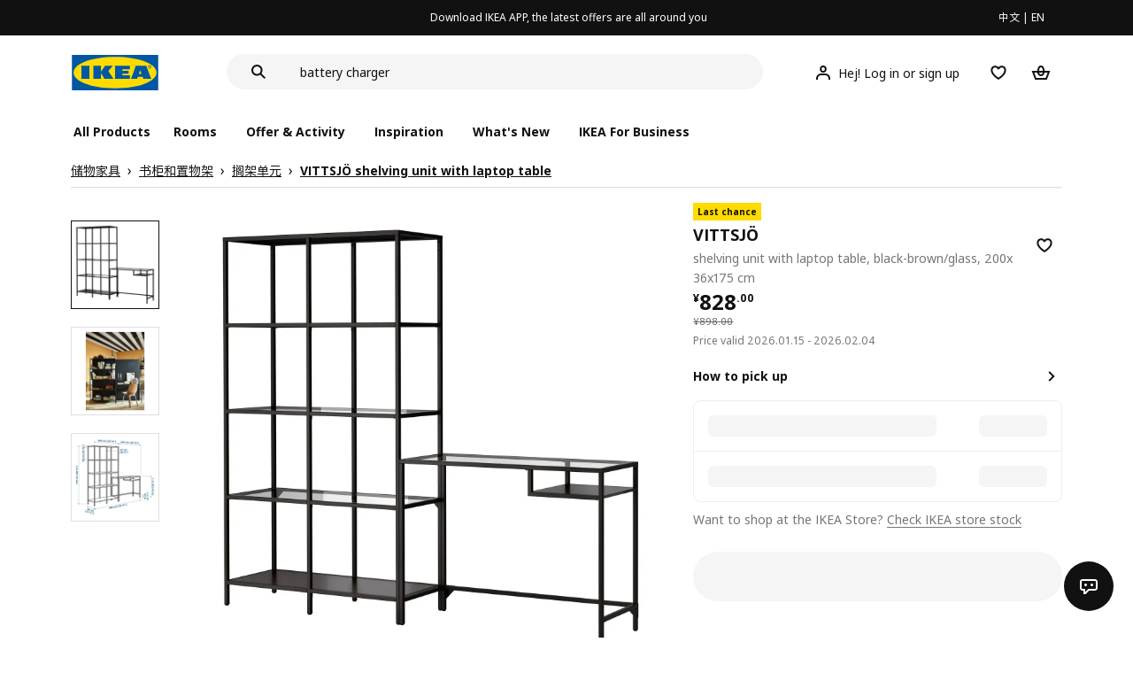

--- FILE ---
content_type: text/html;charset=utf-8
request_url: https://www.ikea.cn/cn/en/p/vittsjoe-shelving-unit-with-laptop-table-black-brown-glass-s09902665/
body_size: 28992
content:
<!DOCTYPE html><html  lang="en"><head><meta charset="utf-8">
<meta name="viewport" content="width=device-width, initial-scale=1.0, maximum-scale=1.0, user-scalable=no">
<title>VITTSJÖ shelving unit with laptop table black-brown&#x2F;glass - IKEA</title>
<link rel="preconnect" href="https://www.ikea.cn">
<link rel="preconnect" href="https://stats.g.doubleclick.net">
<link rel="stylesheet" href="/ikeacn-web-next/entry.B7-aWpn4.css" crossorigin>
<link rel="stylesheet" href="/ikeacn-web-next/default.D14rCJ9c.css" crossorigin>
<link rel="stylesheet" href="/ikeacn-web-next/Chatbot.B7aw_qHv.css" crossorigin>
<link rel="stylesheet" href="/ikeacn-web-next/_id_.Dfi0yT-T.css" crossorigin>
<link rel="stylesheet" href="/ikeacn-web-next/add-to-cart-modal.BPbQbSev.css" crossorigin>
<link rel="modulepreload" as="script" crossorigin href="/ikeacn-web-next/BRYQ_99c.js">
<link rel="modulepreload" as="script" crossorigin href="/ikeacn-web-next/Divn1N29.js">
<link rel="modulepreload" as="script" crossorigin href="/ikeacn-web-next/D3tFzBOr.js">
<link rel="modulepreload" as="script" crossorigin href="/ikeacn-web-next/BvaYc3gq.js">
<link rel="modulepreload" as="script" crossorigin href="/ikeacn-web-next/DccDinxP.js">
<link rel="modulepreload" as="script" crossorigin href="/ikeacn-web-next/Dpc3tAUA.js">
<link rel="modulepreload" as="script" crossorigin href="/ikeacn-web-next/BJw7g6OV.js">
<link rel="modulepreload" as="script" crossorigin href="/ikeacn-web-next/DpGcHAmN.js">
<link rel="modulepreload" as="script" crossorigin href="/ikeacn-web-next/BHVDdJCj.js">
<link rel="modulepreload" as="script" crossorigin href="/ikeacn-web-next/BzRTZrhX.js">
<link rel="modulepreload" as="script" crossorigin href="/ikeacn-web-next/Cnhs5IFh.js">
<link rel="modulepreload" as="script" crossorigin href="/ikeacn-web-next/D4mX_e8B.js">
<link rel="modulepreload" as="script" crossorigin href="/ikeacn-web-next/V5-U1BRa.js">
<link rel="modulepreload" as="script" crossorigin href="/ikeacn-web-next/BNw_djn5.js">
<link rel="modulepreload" as="script" crossorigin href="/ikeacn-web-next/CXHywrZ0.js">
<link rel="modulepreload" as="script" crossorigin href="/ikeacn-web-next/FOZvOCSP.js">
<link rel="modulepreload" as="script" crossorigin href="/ikeacn-web-next/d9B8bBDY.js">
<link rel="modulepreload" as="script" crossorigin href="/ikeacn-web-next/_Ie7iPfx.js">
<link rel="modulepreload" as="script" crossorigin href="/ikeacn-web-next/Dxp2yH7t.js">
<link rel="preload" as="fetch" fetchpriority="low" crossorigin="anonymous" href="/ikeacn-web-next/builds/meta/6de346e3-8a38-4674-bce6-4274b7909bd2.json">
<script src="https://static.geetest.com/static/tools/gt.js" defer></script>
<script src="https://polyfill.alicdn.com/v3/polyfill.min.js?features=es2015%2Ces2016%2Ces2017%2Ces2018%2Ces2019%2Ces2020%2Ces2021%2Ces2022" defer></script>
<script src="https://static.web.ikea.cn/static/js/hls.light.min.js" defer></script>
<link rel="prefetch" as="script" crossorigin href="/ikeacn-web-next/p6p0NqoA.js">
<link rel="prefetch" as="style" crossorigin href="/ikeacn-web-next/embed.q1Ms978K.css">
<link rel="prefetch" as="script" crossorigin href="/ikeacn-web-next/BUG2lejy.js">
<link rel="prefetch" as="style" crossorigin href="/ikeacn-web-next/headless.CFWqQl8E.css">
<link rel="prefetch" as="script" crossorigin href="/ikeacn-web-next/BC-5uwHI.js">
<link rel="prefetch" as="image" type="image/svg+xml" href="/ikeacn-web-next/icon_coupon_invalid.DQPJ4g9M.svg">
<link rel="prefetch" as="image" type="image/svg+xml" href="/ikeacn-web-next/icon_coupon_used.CL3ilmFf.svg">
<link rel="prefetch" as="image" type="image/svg+xml" href="/ikeacn-web-next/icon_coupon_received.Cw2EmzgE.svg">
<link rel="prefetch" as="image" type="image/svg+xml" href="/ikeacn-web-next/icon_coupon_pending.DiQ8RKXB.svg">
<link rel="prefetch" as="image" type="image/svg+xml" href="/ikeacn-web-next/featured_review_zh.C79F1UDw.svg">
<meta name="referrer" content="strict-origin-when-cross-origin">
<meta name="applicable-device" content="pc">
<link rel="icon" type="image/x-icon" href="https://static.web.ikea.cn/static/favicon.ico">
<link rel="search" type="application/opensearchdescription+xml" title="IKEA.cn" href="/opensearch.xml">
<script type="text/javascript">
          var _AWSC = _AWSC || [];
          (function() {
            var hm = document.createElement("script");
            hm.setAttribute('data-category','necessary');
            hm.setAttribute('data-src','//g.alicdn.com/AWSC/AWSC/awsc.js');
            var s = document.getElementsByTagName("script")[0];
            s.parentNode.insertBefore(hm, s);
          })();
          </script>
<link rel="canonical" href="https://www.ikea.cn/cn/en/p/vittsjoe-shelving-unit-with-laptop-table-black-brown-glass-s09902665/">
<meta name="keywords" content="VITTSJÖ">
<meta name="og:site_name" content="IKEA">
<meta name="og:title" content="VITTSJÖ shelving unit with laptop table black-brown/glass - IKEA">
<meta name="og:type" content="product">
<meta name="og:url" content="https://www.ikea.cn/cn/en/p/vittsjoe-shelving-unit-with-laptop-table-black-brown-glass-s09902665/">
<meta name="og:description" content="Light and airy storage for both work and your hobby things. This combination with a work surface and laptop storage can transform any small area into a highly functional workspace.">
<meta name="og:image" content="https://file.app.ikea.cn/cn/en/images/products/vittsjoe-shelving-unit-with-laptop-table-black-brown-glass__0141583_pe301501_s5.jpg">
<meta name="description" content="Light and airy storage for both work and your hobby things. This combination with a work surface and laptop storage can transform any small area into a highly functional workspace.">
<meta name="robots" content="index,follow">
<script type="module" src="/ikeacn-web-next/BRYQ_99c.js" crossorigin></script></head><body><div id="__nuxt"><main class="text-center"><!--[--><div id="website-layout" class="font-ikea" data-v-dfe54801><main lang="zh" data-v-dfe54801><h1 class="hidden" data-v-dfe54801><a href="/" data-v-dfe54801><strong data-v-dfe54801>宜家家居官网-宜家电商-提供客厅，卧室，厨房，各类家居灵感和产品解决方案- IKEA</strong></a></h1><div class="i-layout i-layout-pc" style="background-color:#fff;" header-sticky="false" data-v-dfe54801><!----><div class="nav-header-message" style="background-color:#111111;color:#ffffff;" theme="large"><div class="header-message-inner__wrapper"><div class="nav-header-message-notice"><div class="header-message-inner"><!--[--><a href="https://datayi.cn/oVQ0pRL" class="message-slide-item show"><div class="ellipsis" style="color:#ffffff;"><!--v-if--><span style="color:undefined">Download IKEA APP, the latest offers are all around you</span></div></a><!--]--></div></div><div class="language-switch-container"><div class="nav-header-message-language-switch"><div><span>中文</span> | <span>EN</span></div></div></div></div><!--v-if--></div><div class="i-layout__header" style="z-index:900;"><!--[--><!--]--><!----><div class="nav-header" client-only="true" show-mobile-navigation="false"><div class="nav-header_container"><div class="move-hover"><div class="header_container_top"><div class="header_container_top_content"><div class="header_container_top_content__inner"><div class="header_container_left"><!-- 头部中间 --><div class="header_container_center"><!-- logo图片 --><div class="header_container_center_Logo" data-track-id="head-nav.0"><img src="https://static.web.ikea.cn/static/images/headerImages/logo.svg" class="disable-event" alt></div></div></div><div class="search-bar-container"><div class="search-input"><div class="s-header"><input class="s-input" aria-label="search" placeholder="Search" value><svg xmlns="http://www.w3.org/2000/svg" viewBox="0 0 24 24" fill="currentColor" width="1em" height="1em" class="search-icon"><path fill-rule="evenodd" d="M13.9804 15.3946c-1.0361.7502-2.3099 1.1925-3.6869 1.1925C6.8177 16.5871 4 13.7694 4 10.2935 4 6.8177 6.8177 4 10.2935 4c3.4759 0 6.2936 2.8177 6.2936 6.2935 0 1.377-.4423 2.6508-1.1925 3.6869l4.6016 4.6016-1.4142 1.4142-4.6016-4.6016zm.6067-5.1011c0 2.3713-1.9223 4.2936-4.2936 4.2936C7.9223 14.5871 6 12.6648 6 10.2935 6 7.9223 7.9223 6 10.2935 6c2.3713 0 4.2936 1.9223 4.2936 4.2935z" clip-rule="evenodd"></path></svg><div class="s-header-notice"><!--v-if--></div></div></div></div><!-- 头部右边 --><div class="header_container_right"><div class="header_container_right_img"><span class="i-tooltip i-tooltip--bottom" theme="light"><span class="i-tooltip__custom-trigger-wrapper" tabindex="0" aria-describedby><!--[--><div style="display:none;"><div id="search-icon-btn" class="hover search-icon" data-track-id="head-nav.4"><svg xmlns="http://www.w3.org/2000/svg" viewBox="0 0 24 24" fill="currentColor" width="1em" height="1em"><path fill-rule="evenodd" d="M13.9804 15.3946c-1.0361.7502-2.3099 1.1925-3.6869 1.1925C6.8177 16.5871 4 13.7694 4 10.2935 4 6.8177 6.8177 4 10.2935 4c3.4759 0 6.2936 2.8177 6.2936 6.2935 0 1.377-.4423 2.6508-1.1925 3.6869l4.6016 4.6016-1.4142 1.4142-4.6016-4.6016zm.6067-5.1011c0 2.3713-1.9223 4.2936-4.2936 4.2936C7.9223 14.5871 6 12.6648 6 10.2935 6 7.9223 7.9223 6 10.2935 6c2.3713 0 4.2936 1.9223 4.2936 4.2935z" clip-rule="evenodd"></path></svg></div></div><!--]--><div id class="i-tooltip__body" style="max-width:30vw;" role="tooltip"><span class="i-tooltip__message-background" style="max-width:30vw;"><i class="i-tooltip__arrow"></i><!--[--><!--]--> search</span></div></span></span><span class="i-tooltip i-tooltip--bottom" theme="light"><span class="i-tooltip__custom-trigger-wrapper" tabindex="0" aria-describedby><!--[--><div style="display:flex;align-items:center;margin-right:10px;"><div class="hover" data-track-id="head-nav.5"><svg xmlns="http://www.w3.org/2000/svg" viewBox="0 0 24 24" fill="currentColor" width="1em" height="1em"><path fill-rule="evenodd" d="M10.6724 6.4678c.2734-.2812.6804-.4707 1.3493-.4707.3971 0 .705.0838.9529.2225.241.1348.4379.3311.5934.6193l.0033.006c.1394.2541.237.6185.237 1.1403 0 .7856-.2046 1.2451-.4796 1.5278l-.0048.005c-.2759.2876-.679.4764-1.334.4764-.3857 0-.6962-.082-.956-.2241-.2388-.1344-.4342-.3293-.5888-.6147-.1454-.275-.2419-.652-.2419-1.1704 0-.7902.2035-1.2442.4692-1.5174zm1.3493-2.4717c-1.0834 0-2.054.3262-2.7838 1.0766-.7376.7583-1.0358 1.781-1.0358 2.9125 0 .7656.1431 1.483.4773 2.112l.0031.0058c.3249.602.785 1.084 1.3777 1.4154l.0062.0035c.5874.323 1.2368.4736 1.9235.4736 1.0818 0 2.0484-.3333 2.7755-1.0896.7406-.7627 1.044-1.786 1.044-2.9207 0-.7629-.1421-1.4784-.482-2.0996-.3247-.6006-.7844-1.0815-1.376-1.4125-.5858-.3276-1.2388-.477-1.9297-.477zM6.4691 16.8582c.2983-.5803.7228-1.0273 1.29-1.3572.5582-.3191 1.2834-.5049 2.2209-.5049h4.04c.9375 0 1.6626.1858 2.2209.5049.5672.3299.9917.7769 1.29 1.3572.3031.5896.4691 1.2936.4691 2.1379v1h2v-1c0-1.1122-.2205-2.1384-.6904-3.0523a5.3218 5.3218 0 0 0-2.0722-2.1769c-.9279-.5315-2.0157-.7708-3.2174-.7708H9.98c-1.1145 0-2.2483.212-3.2225.7737-.8982.5215-1.5928 1.2515-2.0671 2.174C4.2205 16.8577 4 17.8839 4 18.9961v1h2v-1c0-.8443.166-1.5483.4691-2.1379z" clip-rule="evenodd"></path></svg><span>Hej! Log in or sign up</span></div></div><!--]--><div id class="i-tooltip__body" style="max-width:30vw;" role="tooltip"><span class="i-tooltip__message-background" style="max-width:30vw;"><i class="i-tooltip__arrow"></i><!--[--><!--]--> My profile</span></div></span></span><span class="i-tooltip i-tooltip--bottom" theme="light"><span class="i-tooltip__custom-trigger-wrapper" tabindex="0" aria-describedby><!--[--><div style="display:inline-block;"><div class="hover" data-track-id="head-nav.6"><svg xmlns="http://www.w3.org/2000/svg" viewBox="0 0 24 24" fill="currentColor" width="1em" height="1em"><path fill-rule="evenodd" d="M19.205 5.599c.9541.954 1.4145 2.2788 1.4191 3.6137 0 3.0657-2.2028 5.7259-4.1367 7.5015-1.2156 1.1161-2.5544 2.1393-3.9813 2.9729L12 20.001l-.501-.3088c-.9745-.5626-1.8878-1.2273-2.7655-1.9296-1.1393-.9117-2.4592-2.1279-3.5017-3.5531-1.0375-1.4183-1.8594-3.1249-1.8597-4.9957-.0025-1.2512.3936-2.5894 1.419-3.6149 1.8976-1.8975 4.974-1.8975 6.8716 0l.3347.3347.336-.3347c1.8728-1.8722 4.9989-1.8727 6.8716 0zm-7.2069 12.0516c.6695-.43 1.9102-1.2835 3.1366-2.4096 1.8786-1.7247 3.4884-3.8702 3.4894-6.0264-.0037-.849-.2644-1.6326-.8333-2.2015-1.1036-1.1035-2.9413-1.0999-4.0445.0014l-1.7517 1.7448-1.7461-1.7462c-1.1165-1.1164-2.9267-1.1164-4.0431 0-1.6837 1.6837-.5313 4.4136.6406 6.0156.8996 1.2298 2.0728 2.3207 3.137 3.1722a24.3826 24.3826 0 0 0 2.0151 1.4497z" clip-rule="evenodd"></path></svg></div></div><!--]--><div id class="i-tooltip__body" style="max-width:30vw;" role="tooltip"><span class="i-tooltip__message-background" style="max-width:30vw;"><i class="i-tooltip__arrow"></i><!--[--><!--]--> Favourites</span></div></span></span><span class="i-tooltip i-tooltip--bottom" theme="light"><span class="i-tooltip__custom-trigger-wrapper" tabindex="0" aria-describedby><!--[--><div style="display:inline-block;"><div id="cart" class="hover cart-cus" data-track-id="head-nav.7"><svg xmlns="http://www.w3.org/2000/svg" viewBox="0 0 24 24" fill="currentColor" width="1em" height="1em"><path fill-rule="evenodd" d="M11.9997 4c1.7048 0 2.9806 1.122 3.4578 2.7127.3246 1.0819.5718 2.1886.8335 3.2873h6.1517l-3.75 10H5.3067l-3.75-10h6.1516c.2617-1.0987.509-2.2054.8335-3.2873C9.019 5.122 10.2948 4 11.9997 4zm2.2348 6H9.7648c.2293-.9532.5299-2.1701.6927-2.7127C10.6838 6.533 11.1739 6 11.9997 6s1.3158.533 1.5421 1.2873c.1628.5426.4634 1.7595.6927 2.7127zm-9.7918 2 2.25 6h10.614l2.25-6h-3.3252c-.6633 2.1065-1.7665 4-4.2318 4-2.4654 0-3.5686-1.8935-4.2319-4h-3.325zm5.4308 0c.3635 1.0612.8841 2 2.1262 2 1.242 0 1.7626-.9388 2.1261-2H9.8735z" clip-rule="evenodd"></path></svg><div class="hover-num" style="display:none;"><span class="hover-num-text"></span></div></div></div><!--]--><div id class="i-tooltip__body" style="max-width:30vw;" role="tooltip"><span class="i-tooltip__message-background" style="max-width:30vw;"><i class="i-tooltip__arrow"></i><!--[--><!--]--> Shopping Bag</span></div></span></span></div></div></div></div><div class="header_container_menu_content"><ul class="header_container_center_ul"><span class="active-bar"></span><!--所有商品--><li><span data-track-id="head-nav.1">All products <!--v-if--></span></li><!--[--><li><span data-track-id="head-nav.2.0" data-track-label="Rooms">Rooms</span></li><li><span data-track-id="head-nav.2.1" data-track-label="Offer &amp; activity">Offer &amp; activity</span></li><li><span data-track-id="head-nav.2.2" data-track-label="Inspiration">Inspiration</span></li><li><span data-track-id="head-nav.2.3" data-track-label="What&#39;s new">What&#39;s new</span></li><li><span data-track-id="head-nav.2.4" data-track-label="IKEA for Business">IKEA for Business</span></li><!--]--><li><div class="nav-header-message-app-promotion"><div class="basic-content"><div class="basic-title"><span></span></div><div class="detail-info-container"><div class="detail-info"><button type="button" class="i-btn i-btn--xsmall i-btn--icon-primary-inverse detailInfo__close"><span class="i-btn__inner"><!--v-if--><span class="i-btn__label"><!--[--><div><!--v-if--></div><!--[--><!--]--><!--]--></span><!--[--><!--]--><!--v-if--></span></button><img class="bottom-image"><div class="detail-desc"></div></div></div></div></div></li></ul></div></div><!-- dropdown content --><!--v-if--></div><!--v-if--></div><div class="nav-header-mask" style="display:none;"></div></div><!--[--><!--]--></div><main class="i-layout__main"><div class="i-layout__body"><!--[--><!--[--><!--[--><div class="pip-pc" data-v-b68bab07 data-v-e8877945><div class="pip-pc__inner" data-v-e8877945><section class="header" data-v-e8877945><div class="pip-bread-crumbs" data-v-e8877945 data-v-ce5a12aa><div class="i-breadcrumb with-border" data-v-ce5a12aa><nav id="0d97f660-3a27-4b1e-8f80-de11c5f11f7e" role="navigation" aria-label="Breadcrumb" class="i-breadcrumb__nav"><ol item-scope item-type="http://schema.org/BreadcrumbList" item-prop="breadcrumb" class="i-breadcrumb__list"><!--[--><li item-scope item-prop="itemListElement" item-type="http://schema.org/ListItem" class="i-breadcrumb__list-item">  <a class="i-link i-link--black" href="https://www.ikea.cn/cn/zh/cat/chu-wu-he-shou-na-st001/" aria-disabled="false" item-prop="item" class-name="i-breadcrumb__link"><!--[--><!--[--><span item-prop="name">储物家具</span><!--]--><!--]--></a>   <meta item-prop="position" content="1"></li><li item-scope item-prop="itemListElement" item-type="http://schema.org/ListItem" class="i-breadcrumb__list-item">  <a class="i-link i-link--black" href="https://www.ikea.cn/cn/zh/cat/shu-guihe-zhi-wu-jia-st002/" aria-disabled="false" item-prop="item" class-name="i-breadcrumb__link"><!--[--><!--[--><span item-prop="name">书柜和置物架</span><!--]--><!--]--></a>   <meta item-prop="position" content="2"></li><li item-scope item-prop="itemListElement" item-type="http://schema.org/ListItem" class="i-breadcrumb__list-item">  <a class="i-link i-link--black" href="https://www.ikea.cn/cn/zh/cat/ge-jia-dan-yuan-11465/" aria-disabled="false" item-prop="item" class-name="i-breadcrumb__link"><!--[--><!--[--><span item-prop="name">搁架单元</span><!--]--><!--]--></a>   <meta item-prop="position" content="3"></li><li item-scope item-prop="itemListElement" item-type="http://schema.org/ListItem" class="i-breadcrumb__list-item">  <a class="i-link i-link--black" href aria-disabled="false" item-prop="item" class-name="i-breadcrumb__link"><!--[--><!--[--><span item-prop="name">VITTSJÖ shelving unit with laptop table</span><!--]--><!--]--></a>   <meta item-prop="position" content="4"></li><!--]--></ol></nav></div></div></section><section class="body" data-v-e8877945><div class="content" data-v-e8877945><div class="content__left" data-v-e8877945><!--[--><div id="product_gallery" class="pip-gallery" data-v-ea97f38b><div class="pip-gallery-carousel-pc mobile" data-v-ea97f38b data-v-0ae47841><div class="gallery-content" data-v-0ae47841><div class="side-content" data-v-0ae47841><div class="pip-gallery-side-carousel" data-v-0ae47841 data-v-00e2a41e><div class="i-carousel i-carousel__navigation i-carousel--vertical pagination" auto-height="true" data-v-00e2a41e><div class="swiper i-carousel__swiper i-carousel__swiper--scrollbar-draggable i-carousel__swiper--auto-per-view pagination"><!--[--><!--]--><div class="swiper-wrapper"><!--[--><!--]--><!--[--><div class="swiper-slide"><!--[--><div class="pagination-item" data-v-00e2a41e><div class="pagination-item__inner current" data-v-00e2a41e><div class="i-image pagination-item--img" alt="gallery-image" data-v-00e2a41e><!--[--><div class="i-skeleton is-animated i-image__placeholder i-image__placeholder"><!--[--><!--[--><!--[--><!--[--><div class="i-skeleton__item i-skeleton__p"><!--v-if--></div><!--]--><!--]--><!--]--><!--]--></div><!--]--></div><!----></div></div><!--]--></div><div class="swiper-slide"><!--[--><div class="pagination-item" data-v-00e2a41e><div class="pagination-item__inner" data-v-00e2a41e><div class="i-image pagination-item--img" alt="gallery-image" data-v-00e2a41e><!--[--><div class="i-skeleton is-animated i-image__placeholder i-image__placeholder"><!--[--><!--[--><!--[--><!--[--><div class="i-skeleton__item i-skeleton__p"><!--v-if--></div><!--]--><!--]--><!--]--><!--]--></div><!--]--></div><!----></div></div><!--]--></div><div class="swiper-slide"><!--[--><div class="pagination-item" data-v-00e2a41e><div class="pagination-item__inner" data-v-00e2a41e><div class="i-image pagination-item--img" alt="gallery-image" data-v-00e2a41e><!--[--><div class="i-skeleton is-animated i-image__placeholder i-image__placeholder"><!--[--><!--[--><!--[--><!--[--><div class="i-skeleton__item i-skeleton__p"><!--v-if--></div><!--]--><!--]--><!--]--><!--]--></div><!--]--></div><!----></div></div><!--]--></div><!--]--><!--[--><!--]--></div><!----><div class="swiper-scrollbar"></div><div class="swiper-pagination"></div><!--[--><!--]--></div><button class="i-carousel__navigation__button prev i-carousel__navigation__button--outer"><svg xmlns="http://www.w3.org/2000/svg" viewBox="0 0 24 24" fill="currentColor" width="1em" height="1em"><path fill-rule="evenodd" d="m7 12.0009 8.0012-8.0007 1.4142 1.4142-6.587 6.5866 6.5859 6.5868L15 20.002l-8-8.0011z" clip-rule="evenodd"></path></svg></button><button class="i-carousel__navigation__button next i-carousel__navigation__button--outer"><svg xmlns="http://www.w3.org/2000/svg" viewBox="0 0 24 24" fill="currentColor" width="1em" height="1em"><path fill-rule="evenodd" d="m16.415 12.0011-8.0012 8.0007-1.4141-1.4143 6.587-6.5866-6.586-6.5868L8.415 4l8 8.0011z" clip-rule="evenodd"></path></svg></button></div></div></div><div class="main-content" data-v-0ae47841><div class="i-carousel i-carousel__navigation main-carousel" auto-height="true" draggable="false" data-v-0ae47841><div class="swiper i-carousel__swiper i-carousel__swiper--scrollbar-draggable main-carousel" draggable="false"><!--[--><!--]--><div class="swiper-wrapper"><!--[--><!--]--><!--[--><div class="swiper-slide"><!--[--><div class="carousel__item" data-v-0ae47841><div class="carousel__item__inner" data-v-0ae47841><div class="pip-gallery-image flex items-center justify-center" data-v-0ae47841 data-v-5f84428f><!----></div></div></div><!--]--></div><div class="swiper-slide"><!--[--><div class="carousel__item" data-v-0ae47841><div class="carousel__item__inner" data-v-0ae47841><div class="pip-gallery-image flex items-center justify-center" data-v-0ae47841 data-v-5f84428f><!----></div></div></div><!--]--></div><div class="swiper-slide"><!--[--><div class="carousel__item" data-v-0ae47841><div class="carousel__item__inner" data-v-0ae47841><div class="pip-gallery-image flex items-center justify-center" data-v-0ae47841 data-v-5f84428f><!----></div></div></div><!--]--></div><!--]--><!--[--><!--]--></div><!----><div class="swiper-scrollbar"></div><div class="swiper-pagination"></div><!--[--><!--]--></div><button class="i-carousel__navigation__button prev i-carousel__navigation__button--inner"><svg xmlns="http://www.w3.org/2000/svg" viewBox="0 0 24 24" fill="currentColor" width="1em" height="1em"><path fill-rule="evenodd" d="m7 12.0009 8.0012-8.0007 1.4142 1.4142-6.587 6.5866 6.5859 6.5868L15 20.002l-8-8.0011z" clip-rule="evenodd"></path></svg></button><button class="i-carousel__navigation__button next i-carousel__navigation__button--inner"><svg xmlns="http://www.w3.org/2000/svg" viewBox="0 0 24 24" fill="currentColor" width="1em" height="1em"><path fill-rule="evenodd" d="m16.415 12.0011-8.0012 8.0007-1.4141-1.4143 6.587-6.5866-6.586-6.5868L8.415 4l8 8.0011z" clip-rule="evenodd"></path></svg></button></div><!----><!--[--><!----><!--]--><!----></div></div><div class="gallery-content" data-v-0ae47841><div class="side-content" data-v-0ae47841></div><div class="main-content" data-v-0ae47841><div class="actions my-2 flex justify-start items-center" data-v-0ae47841><div class="action-button" data-v-0ae47841><div id="gallery-tab-button.0" class="i-exposure-observer" data-v-0ae47841></div><button type="button" class="i-btn i-btn--small i-btn--primary i-leading-icon" data-v-0ae47841><span class="i-btn__inner"><!--v-if--><span class="i-btn__label"><!--[--><div><!--v-if--></div><!--[-->All images<!--]--><!--]--></span><!--[--><!--]--><!--v-if--></span></button></div><!----><!----></div></div></div></div></div><div class="i-modal-wrapper i-modal-wrapper--close pip-media-modal" style="z-index:1000;" class-name data-v-ea97f38b><div class="i-modal-wrapper__backdrop i-modal-wrapper__backdrop--dark"></div><div tabindex="-1" class="i-modal-wrapper__tabindex"><!--[--><div class="i-theatre i-theatre--large i-theatre--close i-theatre--no-border-radius" aria-modal="true" role="dialog" tabindex="-1"><div tabindex="0" class="i-theatre__content"><div class="i-modal-header i-modal-header--primary pip-media-modal" class-name method-model="false"><div class="i-modal-header__top"><div class="i-modal-header__left"><!--v-if--><!--[--><!--]--></div><div class="i-modal-header__title-wrapper" style="padding-left: 0px;"><!--v-if--><!--[--><!--]--></div><div class="i-modal-header__right"><!--[--><!--]--><button type="button" class="i-btn i-btn--small i-btn--icon-tertiary" class-name="i-modal-header__close"><span class="i-btn__inner"><!--v-if--><span class="i-btn__label"><!--[--><div><svg xmlns="http://www.w3.org/2000/svg" viewBox="0 0 24 24" fill="currentColor" width="1em" height="1em" class="i-svg-icon i-btn__icon"><path fill-rule="evenodd" d="m12 13.4142 4.9498 4.9497 1.4142-1.4142L13.4142 12l4.9498-4.9498-1.4142-1.4142L12 10.5857 7.0503 5.636 5.636 7.0502 10.5859 12l-4.9497 4.9497 1.4142 1.4142L12 13.4142z" clip-rule="evenodd"></path></svg></div><!--[--><!--]--><!--]--></span><!--[--><!--]--><!--v-if--></span></button></div></div><div class="i-modal-header__bottom"><!--[--><!--]--></div></div><div class="i-theatre__content-wrapper"><div class="i-modal-body pip-media-modal" method-model="false"><!--[--><!--]--></div></div></div></div><!--]--></div></div><!----><!--]--><div class="pip-navigation en showPageNav" style="top:0px;" data-v-e8877945 data-v-358676f0><div class="pip-navigation__inner flex items-center" data-v-358676f0><!--[--><div class="active pip-navigation__item" data-v-358676f0>Product</div><div class="pip-navigation__item" data-v-358676f0>Detail</div><!--]--></div></div><div id="product_summary" class="pip-navigation-menu-block" data-v-e8877945><div class="pip-section" data-v-e8877945 data-v-65202e79><!--[--><div class="pip-summary en" data-v-e8877945 data-v-192c43f0>Light and airy storage for both work and your hobby things. This combination with a work surface and laptop storage can transform any small area into a highly functional workspace.</div><div class="pip-identifier flex justify-start items-center" data-v-e8877945 data-v-939f381d><label class="mr-3" data-v-939f381d>Item #</label><span class="i-product-identifier i-product-identifier--subtle" data-v-939f381d><!--v-if--><span class="i-product-identifier__value">099.026.65</span></span></div><!--]--></div><div class="pip-section" data-v-e8877945 data-v-65202e79><!--[--><!--[--><div class="pip-service" data-v-4c45bbf7><div class="pip-service__content" data-v-4c45bbf7><!----><div class="pip-service__list" data-v-4c45bbf7><!--[--><!--]--></div></div></div><div class="i-modal-wrapper i-modal-wrapper--close pip-services-modal" style="z-index:1000;" class-name data-v-4c45bbf7><div class="i-modal-wrapper__backdrop i-modal-wrapper__backdrop--dark"></div><div tabindex="-1" class="i-modal-wrapper__tabindex"><!--[--><div class="i-sheets i-sheets--small i-sheets--right i-sheets--preserve-alignment i-sheets--close i-sheets--subtle" aria-modal="true" role="dialog" tabindex="-1"><div class="i-modal-header i-modal-header--primary pip-services-modal" class-name method-model="false"><div class="i-modal-header__top"><div class="i-modal-header__left"><!--v-if--><!--[--><!--]--></div><div class="i-modal-header__title-wrapper" style="padding-left: 0px;"><span class="i-modal-header__title">pip.ikea_services<!--[--><!--]--></span><!--[--><!--]--></div><div class="i-modal-header__right"><!--[--><!--]--><button type="button" class="i-btn i-btn--small i-btn--icon-tertiary" class-name="i-modal-header__close"><span class="i-btn__inner"><!--v-if--><span class="i-btn__label"><!--[--><div><svg xmlns="http://www.w3.org/2000/svg" viewBox="0 0 24 24" fill="currentColor" width="1em" height="1em" class="i-svg-icon i-btn__icon"><path fill-rule="evenodd" d="m12 13.4142 4.9498 4.9497 1.4142-1.4142L13.4142 12l4.9498-4.9498-1.4142-1.4142L12 10.5857 7.0503 5.636 5.636 7.0502 10.5859 12l-4.9497 4.9497 1.4142 1.4142L12 13.4142z" clip-rule="evenodd"></path></svg></div><!--[--><!--]--><!--]--></span><!--[--><!--]--><!--v-if--></span></button></div></div><div class="i-modal-header__bottom"><!--[--><!--]--></div></div><!--[--><!--]--><div class="i-sheets__content-wrapper" tabindex="0"><div class="i-sheets__content-wrapper-body"><!--v-if--><!--[--><!--]--><div class="i-modal-body pip-services-modal" method-model="false"><!--[--><!--]--></div></div></div><!--v-if--></div><!--]--></div></div><!----><!--]--><!--]--></div></div><!----><div id="product_detail" class="pip-navigation-menu-block" data-v-e8877945><div class="pip-section" data-v-e8877945 data-v-65202e79><!--[--><div class="pip-details" data-v-e8877945 data-v-1d005c1b><h3 class="title" data-v-1d005c1b>Detail</h3><!--[--><!--]--><div class="pip-details__content" data-v-1d005c1b><ul class="i-accordion" data-v-1d005c1b><!--[--><!--[--><li class="i-accordion__item" data-v-1d005c1b><div id role="heading" aria-level="2"><button class="i-accordion__heading i-accordion-item-header" aria-expanded="false"><span class="i-accordion-item-header__title-wrapper"><span class="i-accordion-item-header__title">Product description</span><!--v-if--></span><i class="i-accordion-item-header__icon"><svg xmlns="http://www.w3.org/2000/svg" viewBox="0 0 24 24" fill="currentColor" width="1em" height="1em"><path fill-rule="evenodd" d="m12.0003 15.5996-5.7857-5.785 1.414-1.4143 4.3717 4.3711 4.3717-4.3711 1.4141 1.4143-5.7858 5.785z" clip-rule="evenodd"></path></svg></i></button></div><div class="i-accordion__content" aria-labelledby role="region"><!--[--><!--[--><div data-v-1d005c1b><!----><!----></div><!----><!--]--><section class="pip-details-section" data-v-1d005c1b data-v-19515da6><!--[--><!--]--><div class="detail-item" data-v-19515da6><div class="detail-img-list" data-v-19515da6><!--[--><!--]--></div><div class="describe-text" data-v-19515da6><!--[--><p class="describe-text-p" data-v-19515da6>Made of glass and metal, hardwearing materials that give and open, airy feel.</p><p class="describe-text-p" data-v-19515da6>Table with work surface and storage inside for a laptop turns any small space into a functional workspace.</p><p class="describe-text-p" data-v-19515da6>Self-adhesive cable clips keep your cords in place and out of sight.</p><p class="describe-text-p" data-v-19515da6>Adjustable feet make the table stand steady also on uneven floors.</p><p class="describe-text-p" data-v-19515da6>You can select the look you like best because the top and bottom panels have one black-brown and one black side.</p><p class="describe-text-p" data-v-19515da6>Please refer to packaging label for country of origin</p><p class="describe-text-p" data-v-19515da6>This furniture must be fixed to the wall with the enclosed wall fastener.</p><p class="describe-text-p" data-v-19515da6>Handle with care! A damaged edge or scratched surface can cause the glass to suddenly crack or break. Avoid bumps from the side - this is where the glass is most vulnerable.</p><p class="describe-text-p" data-v-19515da6>Different wall materials require different types of fixing devices. Use fixing devices suitable for the walls in your home, sold separately.</p><p class="describe-text-p" data-v-19515da6>Possible to separate for recycling or energy recovery if available in your community.</p><!--]--><!--[--><div class="commodity-details-name" style="margin-top:1.25rem;" data-v-19515da6>designer</div><div class="commodity-details-type" data-v-19515da6>Johan Kroon</div><!--]--></div></div></section><!--]--></div></li><li class="i-accordion__item" data-v-1d005c1b><div id role="heading" aria-level="2"><button class="i-accordion__heading i-accordion-item-header" aria-expanded="false"><span class="i-accordion-item-header__title-wrapper"><span class="i-accordion-item-header__title">Product dimensions and Packaging info</span><!--v-if--></span><i class="i-accordion-item-header__icon"><svg xmlns="http://www.w3.org/2000/svg" viewBox="0 0 24 24" fill="currentColor" width="1em" height="1em"><path fill-rule="evenodd" d="m12.0003 15.5996-5.7857-5.785 1.414-1.4143 4.3717 4.3711 4.3717-4.3711 1.4141 1.4143-5.7858 5.785z" clip-rule="evenodd"></path></svg></i></button></div><div class="i-accordion__content" aria-labelledby role="region"><!--[--><!----><section class="pip-details-section" data-v-1d005c1b data-v-19515da6><!--[--><!--]--><!--[--><div data-v-19515da6><!--[--><div class="" data-v-3dbb18a9><div class="section-subtitle" data-v-3dbb18a9>Product dimensions</div><div data-v-3dbb18a9><div class="i-image dimension-image" alt="dimension-image" data-v-3dbb18a9><!--v-if--></div><!--[--><div class="section__detail-item" data-v-3dbb18a9><div data-v-3dbb18a9>Width</div><div data-v-3dbb18a9>200 cm</div></div><div class="section__detail-item" data-v-3dbb18a9><div data-v-3dbb18a9>Depth</div><div data-v-3dbb18a9>36 cm</div></div><div class="section__detail-item" data-v-3dbb18a9><div data-v-3dbb18a9>Min. height</div><div data-v-3dbb18a9>74 cm</div></div><div class="section__detail-item" data-v-3dbb18a9><div data-v-3dbb18a9>Max. height</div><div data-v-3dbb18a9>175 cm</div></div><!--]--></div></div><div class="" data-v-3dbb18a9><div class="section-subtitle" data-v-3dbb18a9>Packaging info</div><div data-v-3dbb18a9><div data-v-3dbb18a9>This product comes as 2 packages</div><div class="childProductContainer" data-v-3dbb18a9><!--[--><div class="childProductItem" data-v-3dbb18a9><div class="childProductItem__title" data-v-3dbb18a9>VITTSJÖ</div><div class="childProductItem__type" data-v-3dbb18a9>laptop table</div><div class="childProductItem__id" data-v-3dbb18a9><span class="i-product-identifier i-product-identifier--subtle" data-v-3dbb18a9><!--v-if--><span class="i-product-identifier__value">602.213.53</span></span></div><!--[--><div class="mb-6" data-v-3dbb18a9><!--[--><div class="child__detail-item" data-v-3dbb18a9><div data-v-3dbb18a9>Height</div><div data-v-3dbb18a9>7 cm</div></div><div class="child__detail-item" data-v-3dbb18a9><div data-v-3dbb18a9>Length</div><div data-v-3dbb18a9>104 cm</div></div><div class="child__detail-item" data-v-3dbb18a9><div data-v-3dbb18a9>Net weight</div><div data-v-3dbb18a9>9.51 kg</div></div><div class="child__detail-item" data-v-3dbb18a9><div data-v-3dbb18a9>Volume</div><div data-v-3dbb18a9>29.0 l</div></div><div class="child__detail-item" data-v-3dbb18a9><div data-v-3dbb18a9>Weight</div><div data-v-3dbb18a9>10.60 kg</div></div><div class="child__detail-item" data-v-3dbb18a9><div data-v-3dbb18a9>Width</div><div data-v-3dbb18a9>40 cm</div></div><!--]--><div class="child__detail-item" data-v-3dbb18a9><div data-v-3dbb18a9>package quantity</div><div data-v-3dbb18a9>1</div></div></div><!--]--></div><div class="childProductItem" data-v-3dbb18a9><div class="childProductItem__title" data-v-3dbb18a9>VITTSJÖ</div><div class="childProductItem__type" data-v-3dbb18a9>shelving unit</div><div class="childProductItem__id" data-v-3dbb18a9><span class="i-product-identifier i-product-identifier--subtle" data-v-3dbb18a9><!--v-if--><span class="i-product-identifier__value">802.133.14</span></span></div><!--[--><div class="mb-6" data-v-3dbb18a9><!--[--><div class="child__detail-item" data-v-3dbb18a9><div data-v-3dbb18a9>Height</div><div data-v-3dbb18a9>9 cm</div></div><div class="child__detail-item" data-v-3dbb18a9><div data-v-3dbb18a9>Length</div><div data-v-3dbb18a9>202 cm</div></div><div class="child__detail-item" data-v-3dbb18a9><div data-v-3dbb18a9>Net weight</div><div data-v-3dbb18a9>25.47 kg</div></div><div class="child__detail-item" data-v-3dbb18a9><div data-v-3dbb18a9>Volume</div><div data-v-3dbb18a9>73.2 l</div></div><div class="child__detail-item" data-v-3dbb18a9><div data-v-3dbb18a9>Weight</div><div data-v-3dbb18a9>27.56 kg</div></div><div class="child__detail-item" data-v-3dbb18a9><div data-v-3dbb18a9>Width</div><div data-v-3dbb18a9>40 cm</div></div><!--]--><div class="child__detail-item" data-v-3dbb18a9><div data-v-3dbb18a9>package quantity</div><div data-v-3dbb18a9>1</div></div></div><!--]--></div><!--]--></div></div></div><!--]--></div><!--]--></section><!--]--></div></li><li class="i-accordion__item" data-v-1d005c1b><div id role="heading" aria-level="2"><button class="i-accordion__heading i-accordion-item-header" aria-expanded="false"><span class="i-accordion-item-header__title-wrapper"><span class="i-accordion-item-header__title">Care instructions and Environment and materials</span><!--v-if--></span><i class="i-accordion-item-header__icon"><svg xmlns="http://www.w3.org/2000/svg" viewBox="0 0 24 24" fill="currentColor" width="1em" height="1em"><path fill-rule="evenodd" d="m12.0003 15.5996-5.7857-5.785 1.414-1.4143 4.3717 4.3711 4.3717-4.3711 1.4141 1.4143-5.7858 5.785z" clip-rule="evenodd"></path></svg></i></button></div><div class="i-accordion__content" aria-labelledby role="region"><!--[--><!----><section class="pip-details-section" data-v-1d005c1b data-v-19515da6><!--[--><!--]--><!--[--><div data-v-19515da6><div class="environment-section" data-v-19515da6 data-v-3b6c349d><!--[--><div data-v-3b6c349d><div class="no-margin-top environment-section__title" data-v-3b6c349d>Care instructions</div><!--[--><div class="environment-section__subSection" data-v-3b6c349d><div class="environment-section__subtitle" data-v-3b6c349d></div><!--[--><div data-v-3b6c349d>Wipe clean with a damp cloth.</div><div data-v-3b6c349d>Check regularly that all assembly fastenings are properly tightened and retighten when necessary.</div><!--]--></div><!--]--><!--[--><!--]--></div><div data-v-3b6c349d><div class="environment-section__title" data-v-3b6c349d>Environment and materials</div><!--[--><!--]--><!--[--><div data-v-3b6c349d><!--[--><div class="environment-section__material" data-v-3b6c349d><div data-v-3b6c349d>Laptop table</div><div data-v-3b6c349d>Basematerial:</div><div data-v-3b6c349d>Steel, Epoxy/polyester powder coating</div></div><div class="environment-section__material" data-v-3b6c349d><div data-v-3b6c349d>Laptop table</div><div data-v-3b6c349d>Fixed shelf:</div><div data-v-3b6c349d>Particleboard, Melamine foil, ABS plastic</div></div><div class="environment-section__material" data-v-3b6c349d><div data-v-3b6c349d>Laptop table</div><div data-v-3b6c349d>Top panel:</div><div data-v-3b6c349d>Tempered glass</div></div><!--]--></div><div data-v-3b6c349d><!--[--><div class="environment-section__material" data-v-3b6c349d><div data-v-3b6c349d>Shelving unit</div><div data-v-3b6c349d>Basematerial:</div><div data-v-3b6c349d>Steel, Epoxy/polyester powder coating</div></div><div class="environment-section__material" data-v-3b6c349d><div data-v-3b6c349d>Shelving unit</div><div data-v-3b6c349d>Bottom panel/ Top panel:</div><div data-v-3b6c349d>Particleboard, Melamine foil, Plastic edging</div></div><div class="environment-section__material" data-v-3b6c349d><div data-v-3b6c349d>Shelving unit</div><div data-v-3b6c349d>Fixed shelf:</div><div data-v-3b6c349d>Tempered glass</div></div><!--]--></div><!--]--></div><!--]--></div></div><!--]--></section><!--]--></div></li><li class="i-accordion__item" data-v-1d005c1b><div id role="heading" aria-level="2"><button class="i-accordion__heading i-accordion-item-header" aria-expanded="false"><span class="i-accordion-item-header__title-wrapper"><span class="i-accordion-item-header__title">Assembly instructions and documentation</span><!--v-if--></span><i class="i-accordion-item-header__icon"><svg xmlns="http://www.w3.org/2000/svg" viewBox="0 0 24 24" fill="currentColor" width="1em" height="1em"><path fill-rule="evenodd" d="m12.0003 15.5996-5.7857-5.785 1.414-1.4143 4.3717 4.3711 4.3717-4.3711 1.4141 1.4143-5.7858 5.785z" clip-rule="evenodd"></path></svg></i></button></div><div class="i-accordion__content" aria-labelledby role="region"><!--[--><!----><section class="pip-details-section" data-v-1d005c1b data-v-19515da6><!--[--><!--]--><!--[--><div data-v-19515da6><div class="attachment-section" data-v-19515da6 data-v-cedca4e7><!----><!--[--><!--]--><div class="attachment-section__detail" data-v-cedca4e7><div data-v-cedca4e7>Item #</div><div data-v-cedca4e7>Assembly instructions</div></div><!--[--><!--[--><!--[--><!--[--><!--[--><div class="attachment-section__detail" data-v-cedca4e7><div data-v-cedca4e7><span class="i-product-identifier i-product-identifier--subtle" data-v-cedca4e7><!--v-if--><span class="i-product-identifier__value">602.213.53</span></span></div><a href="https://www.ikea.cn/cn/en/assembly_instructions/vittsjoe-laptop-table-black-brown-glass__AA-545300-7-100.pdf" target="_blank" class="attachment-file" data-v-cedca4e7>VITTSJÖ laptop table</a></div><!--]--><!--]--><!--]--><!--]--><!--[--><!--[--><!--[--><!--[--><div class="attachment-section__detail" data-v-cedca4e7><div data-v-cedca4e7><span class="i-product-identifier i-product-identifier--subtle" data-v-cedca4e7><!--v-if--><span class="i-product-identifier__value">802.133.14</span></span></div><a href="https://www.ikea.cn/cn/en/assembly_instructions/vittsjoe-shelving-unit-black-brown-glass__AA-545059-16-100.pdf" target="_blank" class="attachment-file" data-v-cedca4e7>VITTSJÖ shelving unit</a></div><!--]--><!--]--><!--]--><!--]--><!--]--><div class="attachment-section__detail" style="margin-top:20px;" data-v-cedca4e7><div data-v-cedca4e7>Item #</div><div data-v-cedca4e7>Related documents</div></div><!--[--><!--[--><!--[--><!--[--><!--[--><div class="attachment-section__detail" data-v-cedca4e7><div data-v-cedca4e7><span class="i-product-identifier i-product-identifier--subtle" data-v-cedca4e7><!--v-if--><span class="i-product-identifier__value">602.213.53</span></span></div><a href="https://www.ikea.cn/cn/en/manuals/vittsjoe-laptop-table-black-brown-glass__AA-749581-4-2.pdf" target="_blank" class="attachment-file" data-v-cedca4e7>VITTSJÖ laptop table</a></div><!--]--><!--]--><!--]--><!--]--><!--[--><!--[--><!--[--><!--[--><div class="attachment-section__detail" data-v-cedca4e7><div data-v-cedca4e7><span class="i-product-identifier i-product-identifier--subtle" data-v-cedca4e7><!--v-if--><span class="i-product-identifier__value">802.133.14</span></span></div><a href="https://www.ikea.cn/cn/en/manuals/vittsjoe-shelving-unit-black-brown-glass__AA-749581-4-2.pdf" target="_blank" class="attachment-file" data-v-cedca4e7>VITTSJÖ shelving unit</a></div><!--]--><!--]--><!--]--><!--]--><!--]--></div></div><!--]--></section><!--]--></div></li><li class="i-accordion__item" data-v-1d005c1b><div id role="heading" aria-level="2"><button class="i-accordion__heading i-accordion-item-header" aria-expanded="false"><span class="i-accordion-item-header__title-wrapper"><span class="i-accordion-item-header__title">Designer&#39;s concept</span><!--v-if--></span><i class="i-accordion-item-header__icon"><svg xmlns="http://www.w3.org/2000/svg" viewBox="0 0 24 24" fill="currentColor" width="1em" height="1em"><path fill-rule="evenodd" d="m12.0003 15.5996-5.7857-5.785 1.414-1.4143 4.3717 4.3711 4.3717-4.3711 1.4141 1.4143-5.7858 5.785z" clip-rule="evenodd"></path></svg></i></button></div><div class="i-accordion__content" aria-labelledby role="region"><!--[--><!----><section class="pip-details-section" data-v-1d005c1b data-v-19515da6><!--[--><!--]--><!--[--><div data-v-19515da6><!--[--><div data-v-19515da6>&quot;I believe that the objects people like - and are proud of - should really be seen in their home. So when I designed VITTSJÖ series I wanted to take that idea a step further. I chose materials that really bring out books, vases and other favourite things. The straight, simple lines of the metal give the furniture a graphic expression and put an attractive frame around all your personal things. And the glass creates a light, airy feeling. I&#39;m very happy with the results – the furniture looks great no matter what style you have in your room. And it comes at a great price, too!&quot;</div><div data-v-19515da6>Steel has unique characteristics when it is stretched and shaped since it remains strong. It provides strength to everything from skyscrapers and cars to bed frames and outdoor furniture. The steel industry is moving in the direction of more energy-efficient production and stronger steel qualities. It doesn’t lose any of its properties when recycled and today steel is one of the most recycled materials in the world.</div><!--]--></div><!--]--></section><!--]--></div></li><!--]--><!--]--></ul></div></div><!--]--></div></div></div><div class="content__right" data-v-e8877945><div class="pip-pc-sales-section" data-v-e8877945 data-v-951ba4f2><div class="pip-section" data-v-951ba4f2 data-v-65202e79><!--[--><!----><div class="pip-base-info" data-v-951ba4f2 data-v-b503f868><div class="flex justify-start items-center" data-v-b503f868><div class="info" data-v-b503f868><div class="pip-tags flex justify-start items-center" data-v-b503f868 data-v-e0f1cb96><!--[--><div class="i-product-tag i-product-tag--customize i-product-tag--customize--primary" style="color:#111111;border-color:#FFDB00;background-color:#FFDB00;font-weight:bold;" data-v-e0f1cb96><!--v-if--><!--v-if--><span class="i-product-tag--text">Last chance</span></div><!--]--></div><h1 class="name" data-v-b503f868>VITTSJÖ</h1><p class="des mt-1" data-v-b503f868>shelving unit with laptop table, black-brown/glass, 200x36x175 cm</p><!----></div><div class="favorites" data-v-b503f868><div class="pip-favorites en" data-v-b503f868 data-v-6dc2a0fc><div class="product-favorite-button" data-v-6dc2a0fc data-v-70c6b934><button type="button" class="i-btn i-btn--small i-btn--icon-tertiary" aria-label="favorite" data-v-70c6b934><span class="i-btn__inner"><!--v-if--><span class="i-btn__label"><!--[--><div><svg xmlns="http://www.w3.org/2000/svg" viewBox="0 0 24 24" fill="currentColor" width="1em" height="1em" class="i-svg-icon i-btn__icon" data-v-70c6b934><path fill-rule="evenodd" d="M19.205 5.599c.9541.954 1.4145 2.2788 1.4191 3.6137 0 3.0657-2.2028 5.7259-4.1367 7.5015-1.2156 1.1161-2.5544 2.1393-3.9813 2.9729L12 20.001l-.501-.3088c-.9745-.5626-1.8878-1.2273-2.7655-1.9296-1.1393-.9117-2.4592-2.1279-3.5017-3.5531-1.0375-1.4183-1.8594-3.1249-1.8597-4.9957-.0025-1.2512.3936-2.5894 1.419-3.6149 1.8976-1.8975 4.974-1.8975 6.8716 0l.3347.3347.336-.3347c1.8728-1.8722 4.9989-1.8727 6.8716 0zm-7.2069 12.0516c.6695-.43 1.9102-1.2835 3.1366-2.4096 1.8786-1.7247 3.4884-3.8702 3.4894-6.0264-.0037-.849-.2644-1.6326-.8333-2.2015-1.1036-1.1035-2.9413-1.0999-4.0445.0014l-1.7517 1.7448-1.7461-1.7462c-1.1165-1.1164-2.9267-1.1164-4.0431 0-1.6837 1.6837-.5313 4.4136.6406 6.0156.8996 1.2298 2.0728 2.3207 3.137 3.1722a24.3826 24.3826 0 0 0 2.0151 1.4497z" clip-rule="evenodd"></path></svg></div><!--[--><!--]--><!--]--></span><!--[--><!--]--><!--v-if--></span></button></div><!----></div></div></div><div class="price" data-v-b503f868><div class="i-product-price i-product-price--reverse i-product-price--medium" data-v-b503f868><div class="i-product-price__original"><!--v-if--><span class="i-price i-price--leading i-price--leading i-price--small i-price--strikeout i-price--regular-font-weight i-price--tertiary" style="" separator-thousand="true" color-hex><span aria-hidden="true" class="notranslate"><span class="i-price__nowrap"><!--v-if--><span class="i-price__currency">¥</span><span class="i-price__integer">898</span></span><span class="i-price__decimal"><span class="i-price__separator">.</span>00</span><!--v-if--><!--v-if--></span><span class="i-price__sr-text">¥ 898.00</span></span><!--v-if--></div><div class="i-product-price--main"><!--[--><!--]--><span class="i-price i-price--leading i-price--leading i-price--medium i-price--currency-super-aligned i-price--decimal-super-aligned i-price--primary" style="color:#111111;" separator-thousand="true" color-hex="#111111"><span aria-hidden="true" class="notranslate"><span class="i-price__nowrap"><!--v-if--><span class="i-price__currency">¥</span><span class="i-price__integer">828</span></span><span class="i-price__decimal"><span class="i-price__separator">.</span>00</span><!--v-if--><!--v-if--></span><span class="i-price__sr-text">¥ 828.00</span></span><!--[--><!--]--></div></div><p class="price__tips" data-v-b503f868>Price valid 2026.01.15  -  2026.02.04</p></div></div><!----><!--[--><!----><div class="i-modal-wrapper i-modal-wrapper--close pip-promotion-list-modal" style="z-index:1000;" class-name title-type="emphasised" data-v-7f7502fb data-v-d508123f><div class="i-modal-wrapper__backdrop i-modal-wrapper__backdrop--dark"></div><div tabindex="-1" class="i-modal-wrapper__tabindex"><!--[--><div class="i-sheets i-sheets--small i-sheets--right i-sheets--preserve-alignment i-sheets--close i-sheets--subtle i-sheets--footer" aria-modal="true" role="dialog" tabindex="-1"><div class="i-modal-header i-modal-header--primary pip-promotion-list-modal" class-name method-model="false" data-v-7f7502fb><div class="i-modal-header__top"><div class="i-modal-header__left"><!--v-if--><!--[--><!--]--></div><div class="i-modal-header__title-wrapper i-modal-header__title-wrapper--emphasised" style="padding-left: 0px;"><span class="i-modal-header__title">Discount details<!--[--><!--]--></span><!--[--><!--]--></div><div class="i-modal-header__right"><!--[--><!--]--><button type="button" class="i-btn i-btn--small i-btn--icon-tertiary" class-name="i-modal-header__close"><span class="i-btn__inner"><!--v-if--><span class="i-btn__label"><!--[--><div><svg xmlns="http://www.w3.org/2000/svg" viewBox="0 0 24 24" fill="currentColor" width="1em" height="1em" class="i-svg-icon i-btn__icon"><path fill-rule="evenodd" d="m12 13.4142 4.9498 4.9497 1.4142-1.4142L13.4142 12l4.9498-4.9498-1.4142-1.4142L12 10.5857 7.0503 5.636 5.636 7.0502 10.5859 12l-4.9497 4.9497 1.4142 1.4142L12 13.4142z" clip-rule="evenodd"></path></svg></div><!--[--><!--]--><!--]--></span><!--[--><!--]--><!--v-if--></span></button></div></div><div class="i-modal-header__bottom"><!--[--><!--]--></div></div><!--[--><!--]--><div class="i-sheets__content-wrapper" tabindex="0"><div class="i-sheets__content-wrapper-body"><!--v-if--><!--[--><!--]--><div class="i-modal-body pip-promotion-list-modal" method-model="false" title-type="emphasised" data-v-7f7502fb><!--[--><!--]--></div></div></div><div class="i-modal-footer i-modal-footer--borderless pip-promotion-list-modal" class-name method-model="false" title-type="emphasised" data-v-7f7502fb><!--[--><!--[--><!--[--><button type="button" class="i-btn i-btn--fluid i-btn--primary" data-v-d508123f><span class="i-btn__inner"><!--v-if--><span class="i-btn__label"><!--[--><!--v-if--><!--[-->Close<!--]--><!--]--></span><!--[--><!--]--><!--v-if--></span></button><!--]--><!--]--><!--]--></div></div><!--]--></div></div><!--]--><!----><!----><!--]--></div><div class="pip-section" data-v-951ba4f2 data-v-65202e79><!--[--><div class="pip-facets simple" data-v-951ba4f2 data-v-91f6b36a><!----><!----></div><!--[--><!----><!----><!--]--><!--[--><!----><!----><!--]--><!--]--></div><div class="pip-section" data-v-951ba4f2 data-v-65202e79><!--[--><!--[--><div class="pip-availability mx-0" data-v-044f5b03><div class="pip-availability__header" data-v-044f5b03><div class="address" data-v-044f5b03><label data-v-044f5b03>How to pick up</label><p data-v-044f5b03></p><svg xmlns="http://www.w3.org/2000/svg" viewBox="0 0 24 24" fill="currentColor" width="1em" height="1em" class="arrow-icon" data-v-044f5b03><path fill-rule="evenodd" d="m15.5996 12.0007-5.785 5.7857-1.4143-1.4141 4.3711-4.3716L8.4003 7.629l1.4143-1.4142 5.785 5.7859z" clip-rule="evenodd"></path></svg></div></div><div class="pip-availability__content" data-v-044f5b03><div class="group" data-v-044f5b03><div class="group-section" data-v-044f5b03><div class="left w-70%" data-v-044f5b03><div class="common-skeleton" data-v-044f5b03 data-v-6f7bf849></div></div><div class="right w-20%" data-v-044f5b03><div class="common-skeleton" data-v-044f5b03 data-v-6f7bf849></div></div></div><div class="group-section" data-v-044f5b03><div class="left w-70%" data-v-044f5b03><div class="common-skeleton" data-v-044f5b03 data-v-6f7bf849></div></div><div class="right w-20%" data-v-044f5b03><div class="common-skeleton" data-v-044f5b03 data-v-6f7bf849></div></div></div></div></div><div class="pip-availability__footer" data-v-044f5b03><div class="stock-link" data-v-044f5b03><p data-v-044f5b03>Want to shop at the IKEA Store? <a class="link" data-v-044f5b03>Check IKEA store stock</a></p></div></div></div><div class="i-modal-wrapper i-modal-wrapper--close pip-availability-collect-modal" style="z-index:1000;" class-name title-type="emphasised" data-v-044f5b03 data-v-9f3e3111><div class="i-modal-wrapper__backdrop i-modal-wrapper__backdrop--dark"></div><div tabindex="-1" class="i-modal-wrapper__tabindex"><!--[--><div class="i-sheets i-sheets--small i-sheets--right i-sheets--preserve-alignment i-sheets--close i-sheets--subtle" aria-modal="true" role="dialog" tabindex="-1"><div class="i-modal-header i-modal-header--primary pip-availability-collect-modal" class-name method-model="false" data-v-044f5b03><div class="i-modal-header__top"><div class="i-modal-header__left"><!--v-if--><!--[--><!--]--></div><div class="i-modal-header__title-wrapper i-modal-header__title-wrapper--emphasised" style="padding-left: 0px;"><span class="i-modal-header__title">Click and collect<!--[--><!--]--></span><!--[--><!--]--></div><div class="i-modal-header__right"><!--[--><!--]--><button type="button" class="i-btn i-btn--small i-btn--icon-tertiary" class-name="i-modal-header__close"><span class="i-btn__inner"><!--v-if--><span class="i-btn__label"><!--[--><div><svg xmlns="http://www.w3.org/2000/svg" viewBox="0 0 24 24" fill="currentColor" width="1em" height="1em" class="i-svg-icon i-btn__icon"><path fill-rule="evenodd" d="m12 13.4142 4.9498 4.9497 1.4142-1.4142L13.4142 12l4.9498-4.9498-1.4142-1.4142L12 10.5857 7.0503 5.636 5.636 7.0502 10.5859 12l-4.9497 4.9497 1.4142 1.4142L12 13.4142z" clip-rule="evenodd"></path></svg></div><!--[--><!--]--><!--]--></span><!--[--><!--]--><!--v-if--></span></button></div></div><div class="i-modal-header__bottom"><!--[--><!--]--></div></div><!--[--><!--]--><div class="i-sheets__content-wrapper" tabindex="0"><div class="i-sheets__content-wrapper-body"><!--v-if--><!--[--><!--]--><div class="i-modal-body pip-availability-collect-modal" method-model="false" title-type="emphasised" data-v-044f5b03><!--[--><!--[--><!--[--><div class="collect-content" data-v-9f3e3111><h3 class="collect-title" data-v-9f3e3111>There are 0 Click &amp;Collect stores near the current address, which can be selected at the time of checkout</h3><div class="collect-list" data-v-9f3e3111><!--[--><!--]--></div></div><!--]--><!--]--><!--]--></div></div></div><!--v-if--></div><!--]--></div></div><!--[--><div class="i-modal-wrapper i-modal-wrapper--close pip-availability-store-modal" style="z-index:1000;" class-name title-type="emphasised" data-v-d5c88cb1><div class="i-modal-wrapper__backdrop i-modal-wrapper__backdrop--dark"></div><div tabindex="-1" class="i-modal-wrapper__tabindex"><!--[--><div class="i-sheets i-sheets--small i-sheets--right i-sheets--preserve-alignment i-sheets--close i-sheets--subtle" aria-modal="true" role="dialog" tabindex="-1"><div class="i-modal-header i-modal-header--primary pip-availability-store-modal" class-name method-model="false"><div class="i-modal-header__top"><div class="i-modal-header__left"><!--v-if--><!--[--><!--]--></div><div class="i-modal-header__title-wrapper i-modal-header__title-wrapper--emphasised" style="padding-left: 0px;"><span class="i-modal-header__title">Check in-store stock<!--[--><!--]--></span><!--[--><!--]--></div><div class="i-modal-header__right"><!--[--><!--]--><button type="button" class="i-btn i-btn--small i-btn--icon-tertiary" class-name="i-modal-header__close"><span class="i-btn__inner"><!--v-if--><span class="i-btn__label"><!--[--><div><svg xmlns="http://www.w3.org/2000/svg" viewBox="0 0 24 24" fill="currentColor" width="1em" height="1em" class="i-svg-icon i-btn__icon"><path fill-rule="evenodd" d="m12 13.4142 4.9498 4.9497 1.4142-1.4142L13.4142 12l4.9498-4.9498-1.4142-1.4142L12 10.5857 7.0503 5.636 5.636 7.0502 10.5859 12l-4.9497 4.9497 1.4142 1.4142L12 13.4142z" clip-rule="evenodd"></path></svg></div><!--[--><!--]--><!--]--></span><!--[--><!--]--><!--v-if--></span></button></div></div><div class="i-modal-header__bottom"><!--[--><!--]--></div></div><!--[--><!--]--><div class="i-sheets__content-wrapper" tabindex="0"><div class="i-sheets__content-wrapper-body"><!--v-if--><!--[--><!--]--><div class="i-modal-body pip-availability-store-modal" method-model="false" title-type="emphasised"><!--[--><!--[--><!--[--><div class="store-content" data-v-d5c88cb1><p class="tips" data-v-d5c88cb1>After selecting a store, you&#39;ll be able to check its stock and the item&#39;s shelf location.</p><div class="store-stock__selector" data-v-d5c88cb1><p class="label" data-v-d5c88cb1></p><div class="store-stock__input" data-v-d5c88cb1><div class="placeholder" data-v-d5c88cb1></div><svg xmlns="http://www.w3.org/2000/svg" viewBox="0 0 24 24" fill="currentColor" width="1em" height="1em" class="icon" data-v-d5c88cb1><path fill-rule="evenodd" d="m12.0003 15.5996-5.7857-5.785 1.414-1.4143 4.3717 4.3711 4.3717-4.3711 1.4141 1.4143-5.7858 5.785z" clip-rule="evenodd"></path></svg></div></div><!----></div><!----><!----><!--]--><!--]--><!--]--></div></div></div><!--v-if--></div><!--]--></div></div><!----><!--]--><!--]--><!--]--></div><div class="pip-section" data-v-951ba4f2 data-v-65202e79><!--[--><div class="pip-sales-buttons--skeleton" data-v-951ba4f2 data-v-d2efc615><div class="common-skeleton" data-v-d2efc615 data-v-6f7bf849></div></div><!--]--></div></div></div></div><div id="product_recommend" class="pip-navigation-menu-block" data-v-e8877945><!----><!----></div></section></div></div><div class="i-modal-wrapper i-modal-wrapper--close pip-facets-modal" style="z-index:1000;" class-name title-type="emphasised" data-v-b68bab07 data-v-34045e2b><div class="i-modal-wrapper__backdrop i-modal-wrapper__backdrop--dark"></div><div tabindex="-1" class="i-modal-wrapper__tabindex"><!--[--><div class="i-sheets i-sheets--small i-sheets--right i-sheets--preserve-alignment i-sheets--close i-sheets--subtle i-sheets--footer" aria-modal="true" role="dialog" tabindex="-1"><!--v-if--><!--[--><!--[--><div class="pip-facets-header" data-v-34045e2b><div class="pip-facets-header__top flex items-center justify-end" data-v-34045e2b><button type="button" class="i-btn i-btn--small i-btn--icon-primary-inverse" class-name="pip-facets-header__close" aria-label="close" data-v-34045e2b><span class="i-btn__inner"><!--v-if--><span class="i-btn__label"><!--[--><div><!--v-if--></div><!--[--><!--]--><!--]--></span><!--[--><!--]--><!--v-if--></span></button></div><!----></div><!--]--><!--]--><div class="i-sheets__content-wrapper" tabindex="0"><div class="i-sheets__content-wrapper-body"><!--v-if--><!--[--><!--]--><div class="i-modal-body pip-facets-modal" method-model="false" title-type="emphasised" data-v-b68bab07><!--[--><!--]--></div></div></div><div class="i-modal-footer i-modal-footer--borderless pip-facets-modal" class-name method-model="false" title-type="emphasised" data-v-b68bab07><!--[--><!--[--><!--[--><div class="pip-facets-footer" data-v-34045e2b><!----><div class="pip-sales-buttons--skeleton" data-v-34045e2b data-v-d2efc615><div class="common-skeleton" data-v-d2efc615 data-v-6f7bf849></div></div></div><!--]--><!--]--><!--]--></div></div><!--]--></div></div><div class="i-modal-wrapper i-modal-wrapper--close pip-location-modal" style="z-index:1000;" class-name title-type="emphasised" data-v-b68bab07 data-v-c2e80e47><div class="i-modal-wrapper__backdrop i-modal-wrapper__backdrop--dark"></div><div tabindex="-1" class="i-modal-wrapper__tabindex"><!--[--><div class="i-sheets i-sheets--small i-sheets--right i-sheets--preserve-alignment i-sheets--close i-sheets--subtle" aria-modal="true" role="dialog" tabindex="-1"><div class="i-modal-header i-modal-header--primary pip-location-modal" class-name method-model="false" data-v-b68bab07><div class="i-modal-header__top"><div class="i-modal-header__left"><!--v-if--><!--[--><!--]--></div><div class="i-modal-header__title-wrapper i-modal-header__title-wrapper--emphasised" style="padding-left: 0px;"><span class="i-modal-header__title">Select address<!--[--><!--]--></span><!--[--><!--]--></div><div class="i-modal-header__right"><!--[--><!--]--><button type="button" class="i-btn i-btn--small i-btn--icon-tertiary" class-name="i-modal-header__close"><span class="i-btn__inner"><!--v-if--><span class="i-btn__label"><!--[--><div><svg xmlns="http://www.w3.org/2000/svg" viewBox="0 0 24 24" fill="currentColor" width="1em" height="1em" class="i-svg-icon i-btn__icon"><path fill-rule="evenodd" d="m12 13.4142 4.9498 4.9497 1.4142-1.4142L13.4142 12l4.9498-4.9498-1.4142-1.4142L12 10.5857 7.0503 5.636 5.636 7.0502 10.5859 12l-4.9497 4.9497 1.4142 1.4142L12 13.4142z" clip-rule="evenodd"></path></svg></div><!--[--><!--]--><!--]--></span><!--[--><!--]--><!--v-if--></span></button></div></div><div class="i-modal-header__bottom"><!--[--><!--]--></div></div><!--[--><!--]--><div class="i-sheets__content-wrapper" tabindex="0"><div class="i-sheets__content-wrapper-body"><!--v-if--><!--[--><!--]--><div class="i-modal-body pip-location-modal" method-model="false" title-type="emphasised" data-v-b68bab07><!--[--><!--[--><!--[--><div class="pip-location-content" data-v-c2e80e47><!----><!----></div><!--]--><!--]--><!--]--></div></div></div><!--v-if--></div><!--]--></div></div><div class="i-modal-wrapper i-modal-wrapper--close pip-similar-modal" style="z-index:1000;" class-name theme="emphasised" title-type="emphasised" border="true" data-v-b68bab07 data-v-3d951669><div class="i-modal-wrapper__backdrop i-modal-wrapper__backdrop--dark"></div><div tabindex="-1" class="i-modal-wrapper__tabindex"><!--[--><div class="i-sheets i-sheets--small i-sheets--right i-sheets--preserve-alignment i-sheets--close i-sheets--subtle" aria-modal="true" role="dialog" tabindex="-1"><div class="i-modal-header i-modal-header--emphasised pip-similar-modal" class-name method-model="false" border="true" data-v-b68bab07><div class="i-modal-header__top"><div class="i-modal-header__left"><!--v-if--><!--[--><!--[--><!--[--><div class="pip-similar-modal__header" data-v-3d951669><div class="pip-similar-modal__title" data-v-3d951669>The product is out of stock, let&#39;s see what else</div></div><!--]--><!--]--><!--]--></div><div class="i-modal-header__title-wrapper i-modal-header__title-wrapper--emphasised" style="padding-left: 0px;"><!--v-if--><!--[--><!--]--></div><div class="i-modal-header__right"><!--[--><!--]--><button type="button" class="i-btn i-btn--small i-btn--icon-primary-inverse" class-name="i-modal-header__close"><span class="i-btn__inner"><!--v-if--><span class="i-btn__label"><!--[--><div><svg xmlns="http://www.w3.org/2000/svg" viewBox="0 0 24 24" fill="currentColor" width="1em" height="1em" class="i-svg-icon i-btn__icon"><path fill-rule="evenodd" d="m12 13.4142 4.9498 4.9497 1.4142-1.4142L13.4142 12l4.9498-4.9498-1.4142-1.4142L12 10.5857 7.0503 5.636 5.636 7.0502 10.5859 12l-4.9497 4.9497 1.4142 1.4142L12 13.4142z" clip-rule="evenodd"></path></svg></div><!--[--><!--]--><!--]--></span><!--[--><!--]--><!--v-if--></span></button></div></div><div class="i-modal-header__bottom"><!--[--><!--]--></div></div><!--[--><!--]--><div class="i-sheets__content-wrapper" tabindex="0"><div class="i-sheets__content-wrapper-body"><!--v-if--><!--[--><!--]--><div class="i-modal-body pip-similar-modal" method-model="false" theme="emphasised" title-type="emphasised" border="true" data-v-b68bab07><!--[--><!--[--><!--[--><div class="pip-similar-modal__address-switcher flex items-center justify-start" data-v-3d951669><div data-v-3d951669>Current location:   </div><div class="link" data-v-3d951669>Switch city</div></div><div class="pip-similar-content" data-v-3d951669><h3 class="pip-similar__tips" data-v-3d951669>Other products similar to VITTSJÖ</h3><div class="pip-similar__empty" data-v-3d951669><div class="i-empty-states" data-v-3d951669><div class="i-empty-states__image">
<svg width="120" height="120" viewBox="0 0 120 120" fill="none" xmlns="http://www.w3.org/2000/svg">
<path fill-rule="evenodd" clip-rule="evenodd" d="M54.0847 10.6666L53.9417 10.674L53.8696 10.6831L53.786 10.6993L53.7107 10.7194L53.6242 10.7486L53.5692 10.7694L37.9087 17.3399C37.4149 17.5472 37.0937 18.0302 37.0937 18.5657C37.0937 19.0655 37.3735 19.5196 37.8122 19.7464L37.9086 19.7915L52.7543 26.0205V47.2064L11.4931 64.518L11.3851 64.5704L11.3316 64.5997L11.249 64.65L11.1598 64.7144L11.0708 64.7966L11.0122 64.8579L10.9615 64.9179L10.9025 64.996L10.8682 65.0487L10.819 65.1333L10.7919 65.188L10.7637 65.2526L10.7304 65.3508L10.7038 65.4477L10.6923 65.5026L10.6757 65.6026L10.6695 65.678L10.667 65.7553V85.0702C10.667 85.5699 10.9469 86.0242 11.3855 86.251L11.4819 86.296L64.8631 108.693C64.9179 108.717 64.9745 108.737 65.0345 108.753L65.1209 108.772L65.2514 108.793C65.2962 108.797 65.3406 108.8 65.3843 108.8L65.4505 108.798L65.5364 108.791L65.6641 108.77L65.7362 108.752L65.8241 108.725L65.9122 108.691L107.986 91.0379C108.446 90.8445 108.757 90.4107 108.796 89.9184L108.801 89.8121V34.4119C108.801 34.3719 108.799 34.3296 108.794 34.284L108.781 34.1817L108.76 34.0634L108.76 34.0596L108.72 33.9406L108.702 33.894L108.659 33.8042L108.622 33.7337L108.567 33.6446L108.526 33.5874L108.445 33.4936L108.389 33.4364L108.306 33.3626L108.25 33.3196L108.141 33.2499L108.049 33.2001L107.958 33.1586L54.621 10.7793L54.5511 10.7536C54.3978 10.6959 54.2406 10.667 54.0847 10.6666ZM13.3254 67.7475V84.1863L64.0555 105.471V89.0325L13.3254 67.7475ZM106.142 72.4893V88.9281L66.7137 105.471V89.0325L106.142 72.4893ZM55.4123 50.0893V66.5277L63.5099 69.9252L63.6041 69.9691C64.2158 70.2834 64.4917 71.0205 64.2212 71.6652C63.9373 72.3423 63.1585 72.6608 62.4814 72.3768L54.0832 68.8531L38.4573 75.4094L65.3848 86.7073L81.011 80.151L68.769 75.0148L68.6747 74.9709C68.0632 74.6567 67.7873 73.9195 68.0577 73.2747C68.3419 72.5971 69.1203 72.2785 69.7965 72.5631L84.4461 78.7095L104.036 70.4904L55.4123 50.0893ZM52.7541 66.5279V50.0893L15.4319 65.7485L35.0217 73.9679L52.7541 66.5279ZM55.4123 27.1357V47.2062L106.142 68.491V36.3943L92.325 42.192L92.2005 42.2369C92.0742 42.2756 91.9429 42.2953 91.8108 42.2953C91.631 42.2953 91.4529 42.2588 91.287 42.1877L55.4123 27.1357ZM54.0832 13.4364L41.858 18.5657L91.8108 39.5247L104.036 34.3951L54.0832 13.4364Z" fill="currentColor"/>
</svg>
</div><!--v-if--></div><p data-v-3d951669>Good taste!</p><p data-v-3d951669>There is currently no substitution available.</p></div></div><!--]--><!--]--><!--]--></div></div></div><!--v-if--></div><!--]--></div></div><div class="i-modal-wrapper i-modal-wrapper--close pip-add-to-cart-modal" style="z-index:1000;" class-name border="true" data-v-b68bab07 data-v-db944c90><div class="i-modal-wrapper__backdrop i-modal-wrapper__backdrop--dark"></div><div tabindex="-1" class="i-modal-wrapper__tabindex"><!--[--><div class="i-sheets i-sheets--small i-sheets--right i-sheets--preserve-alignment i-sheets--close i-sheets--subtle i-sheets--footer" aria-modal="true" role="dialog" tabindex="-1"><div class="i-modal-header i-modal-header--primary pip-add-to-cart-modal" class-name method-model="false" border="true" data-v-b68bab07><div class="i-modal-header__top"><div class="i-modal-header__left"><!--v-if--><!--[--><!--]--></div><div class="i-modal-header__title-wrapper" style="padding-left: 0px;"><!--v-if--><!--[--><!--]--></div><div class="i-modal-header__right"><!--[--><!--]--><button type="button" class="i-btn i-btn--small i-btn--icon-tertiary" class-name="i-modal-header__close"><span class="i-btn__inner"><!--v-if--><span class="i-btn__label"><!--[--><div><svg xmlns="http://www.w3.org/2000/svg" viewBox="0 0 24 24" fill="currentColor" width="1em" height="1em" class="i-svg-icon i-btn__icon"><path fill-rule="evenodd" d="m12 13.4142 4.9498 4.9497 1.4142-1.4142L13.4142 12l4.9498-4.9498-1.4142-1.4142L12 10.5857 7.0503 5.636 5.636 7.0502 10.5859 12l-4.9497 4.9497 1.4142 1.4142L12 13.4142z" clip-rule="evenodd"></path></svg></div><!--[--><!--]--><!--]--></span><!--[--><!--]--><!--v-if--></span></button></div></div><div class="i-modal-header__bottom"><!--[--><!--]--></div></div><!--[--><!--]--><div class="i-sheets__content-wrapper" tabindex="0"><div class="i-sheets__content-wrapper-body"><!--v-if--><!--[--><!--]--><div class="i-modal-body pip-add-to-cart-modal" method-model="false" border="true" data-v-b68bab07><!--[--><!--[--><!--[--><div class="pip-add-to-cart-modal__header" data-v-db944c90><div class="pip-add-to-cart-modal__icon" data-v-db944c90><svg xmlns="http://www.w3.org/2000/svg" viewBox="0 0 24 24" fill="currentColor" width="1em" height="1em" class="icon" data-v-db944c90><path fill-rule="evenodd" d="M10.5773 13.5047 16.55 7.5l1.418 1.4104-7.3907 7.4303L6 11.7389l1.418-1.4105 3.1593 3.1763z" clip-rule="evenodd"></path></svg></div><div class="pip-add-to-cart-modal__title" data-v-db944c90>Product was added to your shopping bag Related products</div></div><div class="pip-similar-content" data-v-db944c90><div class="pip-similar__empty" data-v-db944c90><div class="i-empty-states" data-v-db944c90><div class="i-empty-states__image">
<svg width="120" height="120" viewBox="0 0 120 120" fill="none" xmlns="http://www.w3.org/2000/svg">
<path fill-rule="evenodd" clip-rule="evenodd" d="M54.0847 10.6666L53.9417 10.674L53.8696 10.6831L53.786 10.6993L53.7107 10.7194L53.6242 10.7486L53.5692 10.7694L37.9087 17.3399C37.4149 17.5472 37.0937 18.0302 37.0937 18.5657C37.0937 19.0655 37.3735 19.5196 37.8122 19.7464L37.9086 19.7915L52.7543 26.0205V47.2064L11.4931 64.518L11.3851 64.5704L11.3316 64.5997L11.249 64.65L11.1598 64.7144L11.0708 64.7966L11.0122 64.8579L10.9615 64.9179L10.9025 64.996L10.8682 65.0487L10.819 65.1333L10.7919 65.188L10.7637 65.2526L10.7304 65.3508L10.7038 65.4477L10.6923 65.5026L10.6757 65.6026L10.6695 65.678L10.667 65.7553V85.0702C10.667 85.5699 10.9469 86.0242 11.3855 86.251L11.4819 86.296L64.8631 108.693C64.9179 108.717 64.9745 108.737 65.0345 108.753L65.1209 108.772L65.2514 108.793C65.2962 108.797 65.3406 108.8 65.3843 108.8L65.4505 108.798L65.5364 108.791L65.6641 108.77L65.7362 108.752L65.8241 108.725L65.9122 108.691L107.986 91.0379C108.446 90.8445 108.757 90.4107 108.796 89.9184L108.801 89.8121V34.4119C108.801 34.3719 108.799 34.3296 108.794 34.284L108.781 34.1817L108.76 34.0634L108.76 34.0596L108.72 33.9406L108.702 33.894L108.659 33.8042L108.622 33.7337L108.567 33.6446L108.526 33.5874L108.445 33.4936L108.389 33.4364L108.306 33.3626L108.25 33.3196L108.141 33.2499L108.049 33.2001L107.958 33.1586L54.621 10.7793L54.5511 10.7536C54.3978 10.6959 54.2406 10.667 54.0847 10.6666ZM13.3254 67.7475V84.1863L64.0555 105.471V89.0325L13.3254 67.7475ZM106.142 72.4893V88.9281L66.7137 105.471V89.0325L106.142 72.4893ZM55.4123 50.0893V66.5277L63.5099 69.9252L63.6041 69.9691C64.2158 70.2834 64.4917 71.0205 64.2212 71.6652C63.9373 72.3423 63.1585 72.6608 62.4814 72.3768L54.0832 68.8531L38.4573 75.4094L65.3848 86.7073L81.011 80.151L68.769 75.0148L68.6747 74.9709C68.0632 74.6567 67.7873 73.9195 68.0577 73.2747C68.3419 72.5971 69.1203 72.2785 69.7965 72.5631L84.4461 78.7095L104.036 70.4904L55.4123 50.0893ZM52.7541 66.5279V50.0893L15.4319 65.7485L35.0217 73.9679L52.7541 66.5279ZM55.4123 27.1357V47.2062L106.142 68.491V36.3943L92.325 42.192L92.2005 42.2369C92.0742 42.2756 91.9429 42.2953 91.8108 42.2953C91.631 42.2953 91.4529 42.2588 91.287 42.1877L55.4123 27.1357ZM54.0832 13.4364L41.858 18.5657L91.8108 39.5247L104.036 34.3951L54.0832 13.4364Z" fill="currentColor"/>
</svg>
</div><!--v-if--></div><p data-v-db944c90>There is currently no substitution available.</p></div></div><!--]--><!--]--><!--]--></div></div></div><div class="i-modal-footer i-modal-footer--borderless pip-add-to-cart-modal" class-name method-model="false" border="true" data-v-b68bab07><!--[--><!--[--><!--[--><div class="pip-add-to-cart-modal__footer flex items-center justify-between" data-v-db944c90><button type="button" class="i-btn i-btn--fluid i-btn--secondary footer-bottom" data-v-db944c90><span class="i-btn__inner"><!--v-if--><span class="i-btn__label"><!--[--><!--v-if--><!--[-->Return<!--]--><!--]--></span><!--[--><!--]--><!--v-if--></span></button><button type="button" class="i-btn i-btn--fluid i-btn--emphasised footer-bottom" data-v-db944c90><span class="i-btn__inner"><!--v-if--><span class="i-btn__label"><!--[--><!--v-if--><!--[-->Continue to bag<!--]--><!--]--></span><!--[--><!--]--><!--v-if--></span></button></div><!--]--><!--]--><!--]--></div></div><!--]--></div></div><!--v-if--><!--]--><!--]--><!--]--></div><div class="i-layout__footer"><!--[--><!--]--><div class="nav-footer"><div class="nav-footer-container"><div class="nav-footer-container-row"><div class="nav-footer_featured-links"><div class="nav-footer_featured-link"><h3>IKEA Family</h3><p>Get exclusive offers, inspiration, and lots more to help bring your ideas to life.All for free. <a data-track-id="join-ikea-family.0">See more</a></p><div class="join-btn"><button type="button" class="i-btn i-btn--fluid i-btn--small i-btn--primary"><span class="i-btn__inner"><!--v-if--><span class="i-btn__label"><!--[--><!--v-if--><!--[-->Join or log in<!--]--><!--]--></span><!--[--><!--]--><!--v-if--></span></button></div></div><div class="nav-footer_featured-link"><h3>Join IKEA Business Network</h3><p>Enjoy a number of unique benefits to create a better life at work. <a data-track-id="join-ikea-family.0">See more</a></p><div class="join-btn"><button type="button" class="i-btn i-btn--fluid i-btn--small i-btn--primary"><span class="i-btn__inner"><!--v-if--><span class="i-btn__label"><!--[--><!--v-if--><!--[-->Join or log in<!--]--><!--]--></span><!--[--><!--]--><!--v-if--></span></button></div></div></div><div class="nav-footer_linkGroups"><!--[--><div class="nav-footer_linkGroup text-left"><h3>Useful links</h3><ul><!--[--><li><a class="i-link i-link--subtle" href="/cn/en/customer-service/mobile-apps/" aria-disabled="false"><!--[--><!--[-->IKEA APP<!--]--><!--]--></a></li><li><a class="i-link i-link--subtle" href="/cn/en/stores/" aria-disabled="false"><!--[--><!--[-->Local stores<!--]--><!--]--></a></li><li><a class="i-link i-link--subtle" href="/cn/en/planners/" aria-disabled="false"><!--[--><!--[-->Planning tools<!--]--><!--]--></a></li><li><a class="i-link i-link--subtle" href="/cn/en/ikea-family/" aria-disabled="false"><!--[--><!--[-->IKEA Family<!--]--><!--]--></a></li><li><a class="i-link i-link--subtle" href="/cn/en/ikea-business/" aria-disabled="false"><!--[--><!--[-->IKEA for Business<!--]--><!--]--></a></li><li><a class="i-link i-link--subtle" href="/cn/en/cat/food-beverages-fb001/" aria-disabled="false"><!--[--><!--[-->IKEA Food<!--]--><!--]--></a></li><li><a class="i-link i-link--subtle" href="/cn/en/as-is-online/" aria-disabled="false"><!--[--><!--[-->Circular Market<!--]--><!--]--></a></li><li><a class="i-link i-link--subtle" href="/cn/en/customer-service/services/buy-back/" aria-disabled="false"><!--[--><!--[-->Buyback<!--]--><!--]--></a></li><!--]--></ul></div><div class="nav-footer_linkGroup text-left"><h3>Customer Service</h3><ul><!--[--><li><a class="i-link i-link--subtle" href="/cn/en/safety-at-home/" aria-disabled="false"><!--[--><!--[-->Safety at home<!--]--><!--]--></a></li><li><a class="i-link i-link--subtle" href="/cn/en/customer-service" aria-disabled="false"><!--[--><!--[-->Our services<!--]--><!--]--></a></li><li><a class="i-link i-link--subtle" href="/cn/en/customer-service/contact-us/" aria-disabled="false"><!--[--><!--[-->Contact us<!--]--><!--]--></a></li><li><a class="i-link i-link--subtle" href="/cn/en/customer-service/chaxunhuoyunfanwei-pub38a5df41" aria-disabled="false"><!--[--><!--[-->Online delivery area<!--]--><!--]--></a></li><li><a class="i-link i-link--subtle" href="/cn/en/customer-service/faq/" aria-disabled="false"><!--[--><!--[-->FAQ<!--]--><!--]--></a></li><li><a class="i-link i-link--subtle" href="/cn/en/customer-service/returns-claims/return-policy/" aria-disabled="false"><!--[--><!--[-->Return policy<!--]--><!--]--></a></li><li><a class="i-link i-link--subtle" href="/cn/en/customer-service/returns-claims/guarantee/" aria-disabled="false"><!--[--><!--[-->Guarantees<!--]--><!--]--></a></li><li><a class="i-link i-link--subtle" href="/cn/en/customer-service/services/gift-cards-pubf2366e21" aria-disabled="false"><!--[--><!--[-->Check the balance of IKEA ipay Card<!--]--><!--]--></a></li><!--]--></ul></div><div class="nav-footer_linkGroup text-left"><h3>About us</h3><ul><!--[--><li><a class="i-link i-link--subtle" href="/cn/en/this-is-ikea/" aria-disabled="false"><!--[--><!--[-->This is IKEA<!--]--><!--]--></a></li><li><a class="i-link i-link--subtle" href="/cn/en/this-is-ikea/work-with-us/" aria-disabled="false"><!--[--><!--[-->Working with us<!--]--><!--]--></a></li><li><a class="i-link i-link--subtle" href="/cn/en/this-is-ikea/sustainable-everyday/" aria-disabled="false"><!--[--><!--[-->Sustainable everyday<!--]--><!--]--></a></li><li><a class="i-link i-link--subtle" href="/cn/en/this-is-ikea/climate-environment/" aria-disabled="false"><!--[--><!--[-->Climate and environment<!--]--><!--]--></a></li><li><a class="i-link i-link--subtle" href="/cn/en/this-is-ikea/community-engagement/" aria-disabled="false"><!--[--><!--[-->Social impact<!--]--><!--]--></a></li><li><a class="i-link i-link--subtle" href="/cn/en/life-at-home/" aria-disabled="false"><!--[--><!--[-->Life at home<!--]--><!--]--></a></li><li><a class="i-link i-link--subtle" href="https://www.surveygizmo.eu/s3/90194076/IKEA-Feedback?recruitment=feedback%20page&amp;touchpoint=web&amp;sglocale=zh" aria-disabled="false"><!--[--><!--[-->Your feedback<!--]--><!--]--></a></li><!--]--></ul></div><div class="nav-footer_linkGroup text-left"><h3>IKEA News</h3><ul><!--[--><li><a class="i-link i-link--subtle" href="/cn/en/newsroom/" aria-disabled="false"><!--[--><!--[-->Newsroom<!--]--><!--]--></a></li><li><a class="i-link i-link--subtle" href="/cn/en/newsroom/media-info-pubc4254c10" aria-disabled="false"><!--[--><!--[-->Media contact<!--]--><!--]--></a></li><li><a class="i-link i-link--subtle" href="/cn/en/customer-service/product-support/recalls/" aria-disabled="false"><!--[--><!--[-->Product recall<!--]--><!--]--></a></li><li><a class="i-link i-link--subtle" href="/cn/en/customer-service/product-support/creating-safer-homes-together-pub3ca57330" aria-disabled="false"><!--[--><!--[-->Secure it!<!--]--><!--]--></a></li><!--]--></ul></div><!--]--></div></div><div class="nav-footer-container-other"><div class="nav-footer-container-other-row"><div class="nav-footer-container-other-share"><ul><li><a target="_blank"><img src="https://static.web.ikea.cn/static/images/footerImages/weChat.svg" alt="wechat"></a></li><li><a href="http://weibo.com/p/1006061785749160" target="_blank" aria-label="weibo"><img src="https://static.web.ikea.cn/static/images/footerImages/sina.svg" alt="wechat"></a></li><li><a href="https://www.xiaohongshu.com/user/profile/5d1484c8000000001100f42f?m_source=baidusem" target="_blank" aria-label="youku"><img src="https://static.web.ikea.cn/static/images/footerImages/xiaohongshu.svg" alt="wechat"></a></li></ul></div><div class="lang-selector-container"><select class="lang-selector" aria-label="language-switch"><option value="zh">中文</option><option value="en" selected>EN</option></select><span>&gt;</span></div></div><div class="nav-footer-container-other-row"><div class="nav-footer-container-other-edition"> © Inter IKEA Systems B.V. 1999-2026</div><div class="nav-footer-container-other-service"><ul><!--[--><li><a class="i-link i-link--subtle" href="/cn/en/customer-service/privacy-policy/" aria-disabled="false"><!--[--><!--[-->Privacy policy<!--]--><!--]--></a>  |  </li><li><a class="i-link i-link--subtle" href="/cn/en/customer-service/responsible-disclosure/" aria-disabled="false"><!--[--><!--[-->Responsible disclosure policy<!--]--><!--]--></a>  |  </li><li><a class="i-link i-link--subtle" href="/cn/en/customer-service/terms-conditions/" aria-disabled="false"><!--[--><!--[-->Terms of use<!--]--><!--]--></a>  |  </li><li><a class="i-link i-link--subtle" href="http://wap.scjgj.sh.gov.cn/businessCheck/verifKey.do?showType=extShow&amp;serial=9031000020201009152727000006515377-SAIC_SHOW_310000-20171225174146649464&amp;signData=MEYCIQCQ6EcZWCYLIVvzB2ETNsySqMpSAJLyxjWaUtQPwoD06QIhAM16wanL2YEC5jmShE1u+Tjld4w4G3vQCpfGo0njeQcY" aria-disabled="false"><!--[--><!--[-->Shanghai Administration for Industry and Commerce<!--]--><!--]--></a>  |  </li><li><a class="i-link i-link--subtle" href="http://www.beian.gov.cn/portal/registerSystemInfo?recordcode=31010402001069" aria-disabled="false"><!--[--><!--[-->沪公网安备 31010402001069号<!--]--><!--]--></a>  |  </li><li><a class="i-link i-link--subtle" href="https://beian.miit.gov.cn/#/Integrated/recordQuery" aria-disabled="false"><!--[--><!--[-->沪ICP 备17055232 号-1<!--]--><!--]--></a>  |  </li><!--]--><li><a>Cookies setting</a></li></ul></div></div></div></div></div><!--[--><!--]--></div></main><span></span></div></main><div class="chatbot-container" data-v-dfe54801><div class="chat-menu fixed pc-chat-menu" style="" data-v-dfe54801><div class="chat-menu-white-button"><!--v-if--><p class="desc">客服</p></div><div class="chat-menu-tips"><div class="chat-menu-tips-content"><!--[--><!--]--><p>需要帮助？小宜随时恭候</p></div><div class="chat-menu__close"><!--v-if--></div></div><div class="chat-menu-container"><!--v-if--></div></div><div class="" data-v-dfe54801 data-v-9e4521e7><div style="height:580px;width:375px;" class="draggable-container" data-v-9e4521e7><div class="chatbot-box" data-v-9e4521e7><div class="chatbot-header" data-v-9e4521e7><span class="title" data-v-9e4521e7>宜家客服</span><div class="status-tips" data-v-9e4521e7></div><span data-v-9e4521e7><!--v-if--></span></div><!----></div></div></div></div><span data-v-dfe54801></span></div><!----><div class="i-modal-wrapper i-modal-wrapper--close" style="z-index:1000;" class-name data-v-dfe54801><div class="i-modal-wrapper__backdrop i-modal-wrapper__backdrop--dark"></div><div tabindex="-1" class="i-modal-wrapper__tabindex"><!--[--><div class="i-prompt i-prompt--medium i-prompt--button--vertical i-prompt--close i-prompt--subtle i-prompt--immerse" aria-modal="true" role="dialog" tabindex="-1"><div class="i-prompt__content-wrapper"><div tabindex="0" class="i-prompt__content"><!--v-if--><!--v-if--><div class="i-prompt__description"><!--v-if--></div><!--[--><!--[--><!----><!--]--><!--]--></div><!--v-if--></div></div><!--]--></div></div><!--]--></main></div><div id="teleports"></div><script type="application/json" data-nuxt-data="nuxt-app" data-ssr="true" id="__NUXT_DATA__">[["ShallowReactive",1],{"data":2,"state":866,"once":887,"_errors":888,"serverRendered":30,"path":890,"pinia":891},["ShallowReactive",3],{"bbbbb94f070e8f9e07839168da9d2fa2":4,"aff94c202ccb9c14fb8896e5b72555d3":851},{"platform":5,"content":6,"layout":244},"PC_WEB",{"product":7,"localContents":227,"paths":229,"facets":243},{"productId":8,"globalId":9,"images":10,"media":27,"price":36,"name":45,"itemType":46,"type":47,"onlineSalable":33,"designText":48,"measureText":49,"new":33,"designerName":50,"benefitSummary":51,"benefits":52,"packageDimensionList":59,"dimension":60,"goodToKnows":73,"customerMaterialList":78,"techInfoGroup":99,"customerEnvironments":100,"careInstructions":105,"attachments":106,"hasFacet":33,"seriesName":32,"seriesId":107,"childProductDetailList":108,"assemblyServiceStatus":176,"productFormatId":177,"dimensionFormatText":178,"hasPlanner":33,"reminders":179,"catalogRefs":180,"retailItemFullLengthTextList":188,"longBenefits":189,"labelImage":200,"isIkeaPlus":33,"flashSale":33,"productTags":201,"sellingAndGuaranteeTags":202,"productDesc":203,"isIkeaBusiness":33,"isKitchen":33,"seoSlug":204,"parcelEligible":33,"labels":205,"banners":212,"assemblyVideos":213,"productRelation":214,"onlineServiceLink":215,"onlineServiceLink$":216,"onlineServiceLink$tracking":217,"productCollections":219,"heroProduct":33,"productFullId":220,"priceDisplay":221,"appLinkUrl":226},"09902665","79902657",[11,17,22],{"url":12,"fullUrl":12,"sortNo":13,"typeName":14,"type":15,"group":16},"https://file.app.ikea.cn/cn/en/images/products/vittsjoe-shelving-unit-with-laptop-table-black-brown-glass__0141583_pe301501_s5.jpg",1,"MAIN_PRODUCT_IMAGE","IMAGE","MAIN",{"url":18,"fullUrl":18,"sortNo":19,"typeName":20,"type":15,"group":21},"https://file.app.ikea.cn/cn/en/images/products/vittsjoe-shelving-unit-with-laptop-table-black-brown-glass__0671205_ph146617_s5.jpg",2,"IMPORTED_PRODUCT_IMAGE","DEFAULT",{"url":23,"fullUrl":23,"sortNo":24,"typeName":25,"type":15,"group":26},"https://file.app.ikea.cn/cn/en/images/products/vittsjoe-shelving-unit-with-laptop-table-black-brown-glass__0778528_pe759036_s5.jpg",3,"MEASUREMENT_ILLUSTRATION","MEASUREMENT",[28,31,34],{"position":13,"url":12,"fullUrl":12,"group":29,"typeName":14,"type":15,"needPadding":30},"Main Image",true,{"position":19,"url":18,"fullUrl":18,"group":32,"typeName":20,"type":15,"needPadding":33},"",false,{"position":24,"url":23,"fullUrl":23,"group":35,"typeName":25,"type":15,"needPadding":30},"Measurement",{"currencyCode":37,"type":38,"regularPrice":39,"priceUnit":32,"breathTaking":33,"hasFamilyCard":33,"specialPrice":40,"validFromDate":41,"validToDate":42,"validFromTime":43,"validEndTime":44},"CNY","TRO",898,828,"2026-01-15","2026-02-04","2026-01-15 00:00:00","2026-02-04 23:59:59","VITTSJÖ","SPR","shelving unit with laptop table","black-brown/glass","200x36x175 cm","Johan Kroon","Light and airy storage for both work and your hobby things. This combination with a work surface and laptop storage can transform any small area into a highly functional workspace.",[53,54,55,56,57,58],"Made of glass and metal, hardwearing materials that give and open, airy feel.","Table with work surface and storage inside for a laptop turns any small space into a functional workspace.","Self-adhesive cable clips keep your cords in place and out of sight.","Adjustable feet make the table stand steady also on uneven floors.","You can select the look you like best because the top and bottom panels have one black-brown and one black side.","Please refer to packaging label for country of origin",[],[61,64,67,70],{"first":62,"second":63},"Width","200 cm",{"first":65,"second":66},"Depth","36 cm",{"first":68,"second":69},"Min. height","74 cm",{"first":71,"second":72},"Max. height","175 cm",[74,75,76,77],"This furniture must be fixed to the wall with the enclosed wall fastener.","Handle with care! A damaged edge or scratched surface can cause the glass to suddenly crack or break. Avoid bumps from the side - this is where the glass is most vulnerable.","Different wall materials require different types of fixing devices. Use fixing devices suitable for the walls in your home, sold separately.","Possible to separate for recycling or energy recovery if available in your community.",[79,91],{"typeText":80,"partMaterialList":81},"Laptop table",[82,85,88],{"first":83,"second":84},"Basematerial:","Steel, Epoxy/polyester powder coating",{"first":86,"second":87},"Fixed shelf:","Particleboard, Melamine foil, ABS plastic",{"first":89,"second":90},"Top panel:","Tempered glass",{"typeText":92,"partMaterialList":93},"Shelving unit",[94,95,98],{"first":83,"second":84},{"first":96,"second":97},"Bottom panel/ Top panel:","Particleboard, Melamine foil, Plastic edging",{"first":86,"second":90},[],[101],{"texts":102},[103,104],"Wipe clean with a damp cloth.","Check regularly that all assembly fastenings are properly tightened and retighten when necessary.",[],[],"22584",[109,148],{"quantity":110,"productId":111,"name":45,"type":112,"childPackageDimensionList":113,"childPackageDimensionListNew":119,"childAttachments":135,"assemblyVideos":146,"productFormatId":147},"1","60221353","laptop table",[114],{"packageNumber":110,"length":115,"width":116,"height":117,"weight":118},"104 cm","40 cm","7 cm","10.60 kg",[120],{"packageNumber":110,"attributes":121},[122,124,126,129,132,134],{"name":123,"value":117},"Height",{"name":125,"value":115},"Length",{"name":127,"value":128},"Net weight","9.51 kg",{"name":130,"value":131},"Volume","29.0 l",{"name":133,"value":118},"Weight",{"name":62,"value":116},[136,141],{"type":137,"url":138,"name":140},"ASSEMBLY_INSTRUCTION",[139],"https://www.ikea.cn/cn/en/assembly_instructions/vittsjoe-laptop-table-black-brown-glass__AA-545300-7-100.pdf","Assembly instructions",{"type":142,"url":143,"name":145},"MANUAL",[144],"https://www.ikea.cn/cn/en/manuals/vittsjoe-laptop-table-black-brown-glass__AA-749581-4-2.pdf","Related documents",[],"602.213.53",{"quantity":110,"productId":149,"name":45,"type":150,"childPackageDimensionList":151,"childPackageDimensionListNew":156,"childAttachments":167,"assemblyVideos":174,"productFormatId":175},"80213314","shelving unit",[152],{"packageNumber":110,"length":153,"width":116,"height":154,"weight":155},"202 cm","9 cm","27.56 kg",[157],{"packageNumber":110,"attributes":158},[159,160,161,163,165,166],{"name":123,"value":154},{"name":125,"value":153},{"name":127,"value":162},"25.47 kg",{"name":130,"value":164},"73.2 l",{"name":133,"value":155},{"name":62,"value":116},[168,171],{"type":137,"url":169,"name":140},[170],"https://www.ikea.cn/cn/en/assembly_instructions/vittsjoe-shelving-unit-black-brown-glass__AA-545059-16-100.pdf",{"type":142,"url":172,"name":145},[173],"https://www.ikea.cn/cn/en/manuals/vittsjoe-shelving-unit-black-brown-glass__AA-749581-4-2.pdf",[],"802.133.14","EXIST","099.026.65","Width 200 x Depth 36 cm",[],[181,184,186],{"catalogueId":182,"categoryId":183},"products","11465",{"catalogueId":185,"categoryId":107},"series",{"catalogueId":182,"categoryId":187},"20651",[],[190,195],{"subject":191,"header":192,"name":193,"text":194},"Designer thoughts","Designer Johan Kroon","VITTSJÖ series","\"I believe that the objects people like - and are proud of - should really be seen in their home. So when I designed VITTSJÖ series I wanted to take that idea a step further. I chose materials that really bring out books, vases and other favourite things. The straight, simple lines of the metal give the furniture a graphic expression and put an attractive frame around all your personal things. And the glass creates a light, airy feeling. I'm very happy with the results – the furniture looks great no matter what style you have in your room. And it comes at a great price, too!\"",{"subject":196,"header":197,"name":198,"text":199},"Material","What is steel?","What is steel_general/cross-HFB text","Steel has unique characteristics when it is stretched and shaped since it remains strong. It provides strength to everything from skyscrapers and cars to bed frames and outdoor furniture. The steel industry is moving in the direction of more energy-efficient production and stronger steel qualities. It doesn’t lose any of its properties when recycled and today steel is one of the most recycled materials in the world.",{},[],[],[],"vittsjoe-shelving-unit-with-laptop-table-black-brown-glass",[206],{"text":207,"textColor":208,"borderColor":209,"backgroundColor":209,"source":210,"type":211},"Last chance","#111111","#FFDB00","RANGE","TEXT",[],[],{"hasFacet":33,"hasComplementary":33,"hasAccessory":33,"hasBundle":33,"afterAddToCartPopOrNot":33,"hasRemovalMattressService":33},"https://kefu.csc.ikea.cn/webim/enter.html?articleNo=09902665&type=PRODUCT","ikea://default-module/customer-service?articleNo=09902665&type=PRODUCT",{"objectType_var":218},"default-module/customer-service",[],"s09902665",{"priceUnit":32,"currentPrice":40,"currentPriceColorType":222,"currentPriceColorHex":223,"originalPrice":39,"originalPriceLineThrough":30,"validFromDate":41,"validToDate":42,"promotionDescription":224,"tags":225},"HEX","111111","Price valid 2026-01-15 to 2026-02-04",[],"https://ikeaapp/product?id=09902665&type=SPR&seriesId=22584",{"localContent":228},[],[230,236,240],{"id":231,"type":232,"name":233,"status":234,"searchId":231,"searchable":30,"url":235},"st001","PRODUCTS","储物家具","APPROVED","https://www.ikea.cn/cn/zh/cat/chu-wu-he-shou-na-st001/",{"id":237,"type":232,"name":238,"status":234,"searchId":237,"searchable":30,"url":239},"st002","书柜和置物架","https://www.ikea.cn/cn/zh/cat/shu-guihe-zhi-wu-jia-st002/",{"id":183,"type":232,"name":241,"status":234,"searchId":183,"searchable":30,"url":242},"搁架单元","https://www.ikea.cn/cn/zh/cat/ge-jia-dan-yuan-11465/",[],{"notifications":245,"menus":341,"resources":773},{"en":246,"zh":277},{"h5":247,"pc":255},{"appPromotion":248,"notification":251},{"default":249,"campaign":250},{"isShow":33,"clickUrl":32,"buttonText":32,"buttonBgColor":32,"backgroundImage":32},{"isShow":33,"clickUrl":32,"buttonText":32,"buttonBgColor":32,"backgroundImage":32},{"default":252,"homepage":253,"shoppingBag":254},{},{},{},{"default":256,"homepage":275,"shoppingBag":276},{"bgColor":208,"language":257,"closeable":33,"textColor":258,"appPromotion":259,"notification":264},{"isShow":30},"#ffffff",{"desc":260,"isShow":30,"iconType":261,"qrCodeUrl":262,"descDetail":263},"Get APP","w-qr-code","https://static.web.ikea.cn/static/images/header/apppromotion/qrCode/20210303.png","Download APP to Enjoy IKEA anywhere！",[265,272],{"url":266,"isShow":33,"endTime":267,"message":268,"startTime":269,"iconTypeId":270,"iconComponentName":271},"/cn/en/customer-service/services/delivery/","2999-12-17 15:00:00","Delivery service","2020-12-17 15:00:00","w-shipping-truck","InformationCircleIcon",{"url":273,"isShow":30,"message":274,"iconType":32,"startTime":269,"link":273},"https://datayi.cn/oVQ0pRL","Download IKEA APP, the latest offers are all around you",{},{},{"h5":278,"pc":326},{"appPromotion":279,"notification":287},{"default":280,"campaign":285},{"isShow":33,"clickUrl":273,"textColor":281,"buttonText":282,"buttonBgColor":283,"backgroundImage":284},"#fff","立即前往宜家APP","#0058a3","https://static.web.ikea.cn/static/images/h5/activity/app-promotion-image.png",{"isShow":33,"clickUrl":273,"textColor":281,"buttonText":282,"buttonBgColor":208,"backgroundImage":286},"https://static.web.ikea.cn/static/images/h5/home/appDownloadBg.png",{"default":288,"homepage":289,"shoppingBag":312},{},{"bgColor":208,"content":290,"closeable":33,"textColor":258},[291,296,300,305,310],{"url":292,"isShow":30,"endTime":293,"message":294,"startTime":295,"iconComponentName":271},"https://www.ikea.cn/cn/zh/customer-service/yi-jia-jia-shang-chang-ting-yun-ji-gou-wu-ka-shi-xiang-ti-shi-pub0180e918","2026-02-28","宜家 7 家商场停运及相关服务指引提示","2026-01-08 00:00:00",{"url":297,"isShow":30,"endTime":298,"message":299,"startTime":295,"iconComponentName":271},"https://www.ikea.cn/cn/zh/customer-service/invoice-information-pub47c1dbca","2026-05-02","关于宜家7家停运商场的发票相关事宜通知",{"url":301,"isShow":30,"endTime":302,"message":303,"startTime":304,"iconComponentName":271},"https://www.ikea.cn/cn/zh/customer-service/product-support/recalls/yi-jia-zai-zhong-guo-zhao-hui-te-ding-pi-ci-fu-li-sa-te-er-tong-zhuo-puba73e6b83","2026-12-31 23:59:59","宜家在中国召回特定批次FLISAT 福丽萨特儿童桌","2025-11-13 14:00:00",{"url":306,"isShow":30,"endTime":307,"message":308,"startTime":309,"iconComponentName":271},"https://www.ikea.cn/cn/zh/campaigns/tong1-zhi1-xin4-xi1-pubbddf1150","2025-06-30 00:00:00","宜家上海静安商场发票事务办理截止通知","2025-04-15 00:00:00",{"url":273,"isShow":33,"message":311,"iconType":32,"startTime":269},"下载APP即时获取优惠信息, 随时随地都能宜家",{"bgColor":208,"content":313,"textColor":258},[314,319,320,321,322],{"url":315,"isShow":30,"endTime":316,"message":317,"startTime":318,"iconComponentName":271},"https://www.ikea.cn/cn/zh/landing-page/9969a7c424dd419ea3f6218f7a4df189/","2025-07-08 23:59:59","关于宜家小件商品配送费用结构调整的说明","2025-06-24 00:00:00",{"url":306,"isShow":30,"endTime":307,"message":308,"startTime":309,"iconComponentName":271},{"url":301,"isShow":30,"endTime":302,"message":303,"startTime":304,"iconComponentName":271},{"url":273,"isShow":33,"message":311,"iconType":32,"startTime":269},{"url":32,"isShow":30,"endTime":323,"message":324,"startTime":325,"iconComponentName":271},"2025-09-17 04:00:00","系统升级中，部分用户可能无法进行订单结算，请稍后再试","2025-09-17 03:00:00",{"default":327,"homepage":339,"shoppingBag":340},{"bgColor":208,"language":328,"closeable":33,"textColor":258,"appPromotion":329,"notification":332},{"isShow":30},{"desc":330,"isShow":30,"iconType":261,"qrCodeUrl":262,"descDetail":331},"下载APP","扫码下载宜家APP 随时随地都能宜家！",[333,334,335,336,337,338],{"url":292,"isShow":30,"endTime":293,"message":294,"startTime":295,"iconComponentName":271},{"url":297,"isShow":30,"endTime":298,"message":299,"startTime":295,"iconComponentName":271},{"url":301,"isShow":30,"endTime":302,"message":303,"startTime":304,"iconComponentName":271},{"url":306,"isShow":30,"endTime":307,"message":308,"startTime":309,"iconComponentName":271},{"url":273,"isShow":33,"message":311,"iconType":32,"startTime":269},{"url":32,"isShow":30,"endTime":323,"message":324,"startTime":325,"iconComponentName":271},{},{},{"footer":342,"header":440,"websiteInfo":754},[343,371,399,424],{"id":344,"set":345,"title":370},"useful-links",[346,349,352,355,358,361,364,367],{"link":347,"title":348},"/cn/en/customer-service/mobile-apps/","IKEA APP",{"link":350,"title":351},"/cn/en/stores/","Local stores",{"link":353,"title":354},"/cn/en/planners/","Planning tools",{"link":356,"title":357},"/cn/en/ikea-family/","IKEA Family",{"link":359,"title":360},"/cn/en/ikea-business/","IKEA for Business",{"link":362,"title":363},"/cn/en/cat/food-beverages-fb001/","IKEA Food",{"link":365,"title":366},"/cn/en/as-is-online/","Circular Market",{"link":368,"title":369},"/cn/en/customer-service/services/buy-back/","Buyback","Useful links",{"id":372,"set":373,"title":398},"customer-service",[374,377,380,383,386,389,392,395],{"link":375,"title":376},"/cn/en/safety-at-home/","Safety at home",{"link":378,"title":379},"/cn/en/customer-service","Our services",{"link":381,"title":382},"/cn/en/customer-service/contact-us/","Contact us",{"link":384,"title":385},"/cn/en/customer-service/chaxunhuoyunfanwei-pub38a5df41","Online delivery area",{"link":387,"title":388},"/cn/en/customer-service/faq/","FAQ",{"link":390,"title":391},"/cn/en/customer-service/returns-claims/return-policy/","Return policy",{"link":393,"title":394},"/cn/en/customer-service/returns-claims/guarantee/","Guarantees",{"link":396,"title":397},"/cn/en/customer-service/services/gift-cards-pubf2366e21","Check the balance of IKEA ipay Card","Customer Service",{"id":400,"set":401,"title":423},"about-us",[402,405,408,411,414,417,420],{"link":403,"title":404},"/cn/en/this-is-ikea/","This is IKEA",{"link":406,"title":407},"/cn/en/this-is-ikea/work-with-us/","Working with us",{"link":409,"title":410},"/cn/en/this-is-ikea/sustainable-everyday/","Sustainable everyday",{"link":412,"title":413},"/cn/en/this-is-ikea/climate-environment/","Climate and environment",{"link":415,"title":416},"/cn/en/this-is-ikea/community-engagement/","Social impact",{"link":418,"title":419},"/cn/en/life-at-home/","Life at home",{"link":421,"title":422},"https://www.surveygizmo.eu/s3/90194076/IKEA-Feedback?recruitment=feedback%20page&touchpoint=web&sglocale=zh","Your feedback","About us",{"id":425,"set":426,"title":439},"newsroom",[427,430,433,436],{"link":428,"title":429},"/cn/en/newsroom/","Newsroom",{"link":431,"title":432},"/cn/en/newsroom/media-info-pubc4254c10","Media contact",{"link":434,"title":435},"/cn/en/customer-service/product-support/recalls/","Product recall",{"link":437,"title":438},"/cn/en/customer-service/product-support/creating-safer-homes-together-pub3ca57330","Secure it!","IKEA News",[441,550,579,681,732],{"id":442,"set":443,"title":486,"components":487},"rooms",[444,448,452,456,460,464,468,472,476,480,484],{"link":445,"image":446,"title":447},"/cn/en/rooms/bedroom/","https://www.ikea.cn/images/89/ad/89adafe52568320ef7019da4882276c9.jpg","Bedroom",{"link":449,"image":450,"title":451},"/cn/en/rooms/living-room/","https://www.ikea.cn/images/2a/4d/2a4d3184fe750dbcc98f3c50bcff754a.jpg?f=xxl","Living room",{"link":453,"image":454,"title":455},"/cn/en/rooms/kitchen/","https://www.ikea.cn/images/33/1a/331ad308b3b0a5fa4f02f7a3f14917d6.jpg?f=xxl","Kitchen",{"link":457,"image":458,"title":459},"/cn/en/rooms/dining/","https://www.ikea.cn/images/5e/0f/5e0fcaa1062d50a8dc55f3b834b13663.jpg?f=xxl","Dining",{"link":461,"image":462,"title":463},"/cn/en/rooms/childrens-room/","https://res.app.ikea.cn/content/u/20220303/789418578adf4e9ebd12e9a5c46924ed.jpg","Children's room",{"link":465,"image":466,"title":467},"/cn/en/rooms/bathroom/","https://www.ikea.cn/images/37/be/37bed2081933c8c61f7a00efc3ed8ad0.jpg?f=xxl","Bathroom",{"link":469,"image":470,"title":471},"/cn/en/rooms/home-office/","https://www.ikea.cn/images/10/c2/10c26dc3961664e6e144aadb835e17ed.jpg","Home office",{"link":473,"image":474,"title":475},"/cn/en/rooms/hallway/","https://www.ikea.cn/images/27/a1/27a10da68fff2495142a03d5dad50d52.jpg?f=xxl","Hallway",{"link":477,"image":478,"title":479},"/cn/en/rooms/outdoor/","https://www.ikea.cn/images/29/7b/297beddd6136021f1d74ac73c4418b21.jpg?f=xxl","Outdoor",{"link":481,"image":482,"title":483},"/cn/en/rooms/balcony/","https://res.app.ikea.cn/content/u/20220303/af4de0fe6bcc4b73bc4b1136b147de59.jpg","Balcony",{"link":359,"image":485,"title":360},"https://www.ikea.cn/images/f8/98/f898c59b5c34a8e13bde8d31f2acec22.jpg?f=xxl","Rooms",[488],{"id":489,"type":490,"model":491},"inspiration-content-container","pub-columns",{"type":492,"content":493},"three-columns",{"elements":494},[495,518,536],{"type":496,"content":497},"pub-column",[498,506,510,514],{"link":499,"type":501,"image":502,"title":447},{"url":445,"openInNewWindow":500},"NO","image-text-card",{"url":503,"type":15,"width":504,"height":505},"https://res.app.ikea.cn/content/u/20230817/5f0e5e43a6204dbbb427326856944120.jpg",400,225,{"link":507,"type":501,"image":508,"title":459},{"url":457,"openInNewWindow":500},{"url":509,"type":15,"width":504,"height":505},"https://res.app.ikea.cn/content/u/20230817/7c5806390e134f4e9097fe16c2b17727.jpg",{"link":511,"type":501,"image":512,"title":471},{"url":469,"openInNewWindow":500},{"url":513,"type":15,"width":504,"height":505},"https://res.app.ikea.cn/content/u/20230817/75f7e1eb0ddd4b16879adc93d5c395f0.jpg",{"link":515,"type":501,"image":516,"title":475},{"url":473,"openInNewWindow":500},{"url":517,"type":15,"width":504,"height":505},"https://res.app.ikea.cn/content/u/20220119/45d5c42b027546948581679d80e42091.jpg",{"type":496,"content":519},[520,524,528,532],{"link":521,"type":501,"image":522,"title":451},{"url":449,"openInNewWindow":500},{"url":523,"type":15,"width":504,"height":505},"https://res.app.ikea.cn/content/u/20230817/1906e6e07efa422eb9bb206aebb976c8.jpg",{"link":525,"type":501,"image":526,"title":463},{"url":461,"openInNewWindow":500},{"url":527,"type":15,"width":504,"height":505},"https://res.app.ikea.cn/content/u/20230817/071499d50d6348d2aa5573e8b7b76dcb.jpg",{"link":529,"type":501,"image":530,"title":483},{"url":481,"openInNewWindow":500},{"url":531,"type":15,"width":504,"height":505},"https://res.app.ikea.cn/content/u/20230817/896a55f9501e4fe1bc3ccca52d94b7b1.jpg",{"link":533,"type":501,"image":534,"title":360},{"url":359,"openInNewWindow":500},{"url":535,"type":15,"width":504,"height":505},"https://res.app.ikea.cn/content/u/20220119/eea7f4a7c6e64b5ea88d5b4b50d09ff2.jpg",{"type":496,"content":537},[538,542,546],{"link":539,"type":501,"image":540,"title":455},{"url":453,"openInNewWindow":500},{"url":541,"type":15,"width":504,"height":505},"https://res.app.ikea.cn/content/u/20230817/709b06c4681448aa87556f05a3476679.jpg",{"link":543,"type":501,"image":544,"title":467},{"url":465,"openInNewWindow":500},{"url":545,"type":15,"width":504,"height":505},"https://res.app.ikea.cn/content/u/20220119/866aa3182a374ed698543f8b2b7222a2.jpg",{"link":547,"type":501,"image":548,"title":479},{"url":477,"openInNewWindow":500},{"url":549,"type":15,"width":504,"height":505},"https://res.app.ikea.cn/content/u/20230817/92f088d924e746c9bf13fd9711f53ba7.jpg",{"id":551,"set":552,"title":561,"components":562},"campaigns",[553,557],{"link":554,"image":555,"title":556},"/cn/en/campaigns/our-lowest-price-pubccb7f3f1","https://res.app.ikea.cn/content/u/20211224/3a792d34cd694736be7b33978ecfbdbb.jpg","Our Lowest Price",{"link":558,"image":559,"title":560},"/cn/en/campaigns/ikea-family-offer-pub23fe3210","https://www.ikea.cn/images/17/c1/17c179ccac4f179f858ad546a768f995.jpg?f=xxxxl","Family offer","Offer & activity",[563],{"id":564,"type":490,"model":565},"campaigns-content-container",{"type":566,"content":567},"one-columns",{"elements":568},[569],{"type":496,"content":570},[571],{"alt":556,"link":572,"type":574,"image":575,"caption":32},{"url":573,"openInNewWindow":500},"/cn/en/campaigns/our-lowest-price-pub8b08af40","pub-image",{"url":576,"type":15,"width":577,"height":578},"https://res.app.ikea.cn/content/u/20240423/c6f63aec59c8465e843b33fddb4d1c87.jpg",780,360,{"id":580,"set":581,"title":626,"components":627},"inspiration",[582,586,590,594,598,602,606,610,614,618,622],{"link":583,"image":584,"title":585},"/cn/en/ideas/home-furnishings/  ","https://www.ikea.cn/images/5b/5c/5b5ca11b424c85fc3523fab46da10baf.jpg","Home furnishing",{"link":587,"image":588,"title":589},"/cn/en/rooms/bedroom/gallery/","https://www.ikea.cn/images/42/a9/42a92a5914df77b7cbb9f00c33bef5d8.jpg?f=xxl","Bedroom gallery",{"link":591,"image":592,"title":593},"/cn/en/rooms/living-room/gallery/","https://www.ikea.cn/images/44/d9/44d95580446faf39b4f83e0b523dac04.jpg?f=xxl","Living room gallery",{"link":595,"image":596,"title":597},"/cn/en/rooms/kitchen/gallery/","https://www.ikea.cn/images/7c/20/7c2079f15f75cc483226ca6da9ae770f.jpg?f=xxl","Kitchen gallery",{"link":599,"image":600,"title":601},"/cn/en/rooms/dining/gallery/","https://www.ikea.cn/images/3e/a1/3ea16c092e5826f04bc052d3a3bb7854.jpg?f=xxxs","Dining gallery",{"link":603,"image":604,"title":605},"/cn/en/rooms/childrens-room/gallery/","https://res.app.ikea.cn/content/u/20220303/4aef0d7d296d41a89d0a009fbdc31eee.jpg","Children's room gallery",{"link":607,"image":608,"title":609},"/cn/en/rooms/bathroom/gallery/","https://www.ikea.cn/images/00/c1/00c14f57b4c54a79294aea16d8bcc9e9.jpg?f=xxl","Bathroom gallery",{"link":611,"image":612,"title":613},"/cn/en/rooms/home-office/gallery/","https://www.ikea.cn/images/96/cc/96cca7b9862aa2b9b8f8b73ac03755b8.jpg?f=xxl","Home office gallery",{"link":615,"image":616,"title":617},"/cn/en/rooms/hallway/gallery/","https://www.ikea.cn/images/fc/40/fc407a21abe40c316be7d3add4a2a9b9.jpg?f=xxl","Hallway gallery",{"link":619,"image":620,"title":621},"/cn/en/rooms/outdoor/gallery/","https://www.ikea.cn/images/e4/c6/e4c6cfe94a9972ce617af109b68c7e3e.jpg?f=xxxs","Outdoor gallery",{"link":623,"image":624,"title":625},"/cn/en/campaigns/digital-spa/","https://www.ikea.cn/images/1d/fa/1dfa71c29b736e921ba568d8dcbcb80a.jpg?f=xxxxl","Digital spa","Inspiration",[628],{"id":489,"type":490,"model":629},{"type":492,"content":630},{"elements":631},[632,648,667],{"type":496,"content":633},[634,640,644],{"link":635,"type":501,"image":636,"title":589},{"url":587,"openInNewWindow":500},{"url":637,"type":15,"width":638,"height":639},"https://res.app.ikea.cn/content/u/20230818/29b0f923ff2341eca59e53a36319763a.jpg",220,166,{"link":641,"type":501,"image":642,"title":601},{"url":599,"openInNewWindow":500},{"url":643,"type":15,"width":638,"height":639},"https://res.app.ikea.cn/content/u/20220119/500269ab543a4739b0a895c9eb7cfeaa.jpg",{"link":645,"type":501,"image":646,"title":613},{"url":611,"openInNewWindow":500},{"url":647,"type":15,"width":638,"height":639},"https://res.app.ikea.cn/content/u/20230818/77a2e77dd2884adfaf4b4287aa7b03e4.jpg",{"type":496,"content":649},[650,654,657,661],{"link":651,"type":501,"image":652,"title":593},{"url":591,"openInNewWindow":500},{"url":653,"type":15,"width":638,"height":639},"https://res.app.ikea.cn/content/u/20220119/f99644d37a3641bab08a0f4806bdc2d2.jpg",{"link":655,"type":501,"image":656,"title":605},{"url":603,"openInNewWindow":500},{"url":604,"type":15,"width":638,"height":639},{"link":658,"type":501,"image":659,"title":617},{"url":615,"openInNewWindow":500},{"url":660,"type":15,"width":638,"height":639},"https://res.app.ikea.cn/content/u/20230818/0d1276b737a143a7a6d1f889254dc45b.jpg",{"link":662,"type":501,"image":664,"title":666},{"url":663,"openInNewWindow":500},"/cn/en/ideas/rooms-inspiration/",{"url":665,"type":15,"width":638,"height":639},"https://res.app.ikea.cn/content/u/20220512/941966140e5a40168215a63bd29b58b4.jpg","View more",{"type":496,"content":668},[669,673,677],{"link":670,"type":501,"image":671,"title":597},{"url":595,"openInNewWindow":500},{"url":672,"type":15,"width":638,"height":639},"https://res.app.ikea.cn/content/u/20230818/feebedf6fc034649892ded92acfcde5f.jpg",{"link":674,"type":501,"image":675,"title":609},{"url":607,"openInNewWindow":500},{"url":676,"type":15,"width":638,"height":639},"https://res.app.ikea.cn/content/u/20230818/efdeb901106745a484b08208f7dfe5e1.jpg",{"link":678,"type":501,"image":679,"title":621},{"url":619,"openInNewWindow":500},{"url":680,"type":15,"width":638,"height":639},"https://res.app.ikea.cn/content/u/20230818/3ccb3322559640d7a13664c55431185c.jpg",{"id":682,"set":683,"title":696,"components":697},"new",[684,688,692],{"link":685,"image":686,"title":687},"https://www.ikea.cn/cn/en/new/haesthage-pub36607353","https://res.app.ikea.cn/content/u/20220304/3a0d1aeb94fe41a8a65345f4f53456ae.jpg","HÄSTHAGE Collection",{"link":689,"image":690,"title":691},"/cn/en/new/set-a-cosy-mood-for-a-feast-with-the-new-hoestkvaell-collection-pub55f2a680","https://www.ikea.cn/images/13/91/1391aac84a2d9ffa2ae0ebbdabeace4d.jpg?f=xxxxl","The New HÖSTKVÄLL Collection",{"link":693,"image":694,"title":695},"/cn/en/new/","https://www.ikea.cn/images/ff/ee/ffee6cf5fdc5515f0843737728fbd689.jpg?f=xxxs","Explore All New Products","What's new",[698],{"id":699,"type":490,"model":700},"new-content-container",{"type":701,"content":702},"two-columns",{"elements":703},[704,718],{"type":496,"content":705},[706,712],{"alt":707,"link":708,"type":574,"image":710,"caption":32},"FÖSSTA collection",{"url":709,"openInNewWindow":500},"/cn/en/new/kick-off-the-lunar-new-year-with-the-foessta-collection-pubce11e8db",{"url":711,"type":15,"width":577,"height":578},"https://file.app.ikea.cn/cms/u/20260114/4da162b95cc04c51a9f71983e00587fd.jpg",{"alt":713,"link":714,"type":574,"image":716,"caption":32},"SANDLÖPARE collection",{"url":715,"openInNewWindow":500},"/cn/en/new/embark-on-a-new-adventure-with-savannah-themed-toys-pub77581d30",{"url":717,"type":15,"width":577,"height":578},"https://file.app.ikea.cn/cms/u/20250930/e7f083fd975446809e4a27a94101dc48.jpg",{"type":496,"content":719},[720,726],{"alt":721,"link":722,"type":574,"image":724,"caption":32},"OMMJÄNGE collection",{"url":723,"openInNewWindow":500},"/cn/en/new/a-new-take-on-traditional-swedish-furniture-with-the-ommjaenge-collection-pub9170bc32",{"url":725,"type":15,"width":577,"height":578},"https://file.app.ikea.cn/cms/u/20260114/3449def9003e4a4396e2e01c9bc57d5e.jpg",{"alt":727,"link":728,"type":574,"image":730,"caption":32},"MÄVINN collection",{"url":729,"openInNewWindow":500},"/cn/en/new/maevinn-combining-social-entrepreneurship-and-design-pub3efc6c54",{"url":731,"type":15,"width":577,"height":578},"https://file.app.ikea.cn/cms/u/20260114/17cc2e409c544565a79b5d5c19c26d89.jpg",{"id":733,"set":734,"title":360,"components":735},"ikeabusiness",[],[736],{"id":699,"type":490,"model":737},{"type":492,"content":738},{"elements":739},[740],{"type":496,"content":741},[742],{"type":743,"model":744},"link-list",{"links":745,"layout":753,"listLabel":32},{"elements":746},[747,750],{"link":748,"title":749},"https://www.ikea.cn/cn/zh/ikea-business/gift-purchasing/li-pin-cai-gou-pubbd104a34","Gift idea",{"link":751,"title":752},"https://store-companion.ikea.cn/design-leads/ib.html?channel=IRW+M2&cl_sr=IB_IRW+M2","Contact & Ordering","list",[755,758,761,764,767,770],{"link":756,"title":757},"/cn/en/customer-service/privacy-policy/","Privacy policy",{"link":759,"title":760},"/cn/en/customer-service/responsible-disclosure/","Responsible disclosure policy",{"link":762,"title":763},"/cn/en/customer-service/terms-conditions/","Terms of use",{"link":765,"title":766},"http://wap.scjgj.sh.gov.cn/businessCheck/verifKey.do?showType=extShow&serial=9031000020201009152727000006515377-SAIC_SHOW_310000-20171225174146649464&signData=MEYCIQCQ6EcZWCYLIVvzB2ETNsySqMpSAJLyxjWaUtQPwoD06QIhAM16wanL2YEC5jmShE1u+Tjld4w4G3vQCpfGo0njeQcY","Shanghai Administration for Industry and Commerce",{"link":768,"title":769},"http://www.beian.gov.cn/portal/registerSystemInfo?recordcode=31010402001069","沪公网安备 31010402001069号",{"link":771,"title":772},"https://beian.miit.gov.cn/#/Integrated/recordQuery","沪ICP 备17055232 号-1",{"new":774,"rooms":793,"campaigns":810,"inspiration":819},{"contents":775},[776],{"id":777,"type":778,"model":779},"new-content","inspiration-cards",{"mode":780,"links":781,"title":32,"interval":792},"carousel",{"elements":782},[783],{"alt":32,"link":784,"image":786,"title":790,"textColor":281,"backgroundColor":791},{"url":693,"openInNewWindow":785},"YES",{"url":787,"width":788,"height":789},"https://file.app.ikea.cn/cms/u/20260114/b67a625d8a7a461f96ed2f0ec4aacdec.jpg",320,180,"Explore all new products","#CA5008",5000,{"contents":794},[795,804],{"id":796,"type":778,"model":797},"xxx",{"mode":780,"links":798,"title":32,"interval":792},{"elements":799},[800],{"alt":32,"link":801,"image":802,"title":32,"textColor":32,"backgroundColor":258},{"url":32,"openInNewWindow":785},{"url":803,"width":788,"height":789},"https://res.app.ikea.cn/content/u/20221229/4549c4d336a44249a86c8d0fe149ffff.jpg",{"id":796,"alt":32,"link":805,"type":806,"image":807,"caption":32},{"url":32,"openInNewWindow":500},"image-with-caption",{"url":803,"type":15,"width":808,"height":809},16,7,{"contents":811},[812],{"id":796,"type":778,"model":813},{"mode":780,"links":814,"title":32,"interval":792},{"elements":815},[816],{"alt":32,"link":817,"image":818,"title":32,"textColor":32,"backgroundColor":32},{"url":32,"openInNewWindow":785},{"url":803,"width":788,"height":789},{"contents":820},[821,844],{"id":796,"type":778,"model":822},{"mode":780,"links":823,"title":32,"interval":792},{"elements":824},[825,832,838],{"alt":826,"link":827,"image":829,"title":826,"textColor":281,"description":32,"backgroundColor":831},"Curated by me",{"url":828,"openInNewWindow":785},"/cn/en/ideas/curated-by-me/",{"url":830,"width":788,"height":789},"https://res.app.ikea.cn/content/u/20240229/9f6db6825fda433ab1d353d85bb231e4.jpg","#000",{"alt":833,"link":834,"image":836,"title":833,"textColor":281,"backgroundColor":831},"Everyday rituals",{"url":835,"openInNewWindow":785},"/cn/en/ideas/everyday-rituals/",{"url":837,"width":788,"height":789},"https://res.app.ikea.cn/content/u/20240229/2901db5859d24c2ebe4beadf7540c9c5.jpg",{"alt":839,"link":840,"image":842,"title":839,"textColor":281,"backgroundColor":831},"Gift ideas",{"url":841,"openInNewWindow":785},"/cn/en/ideas/gift-ideas/",{"url":843,"width":788,"height":789},"https://res.app.ikea.cn/content/u/20240229/2c21479836404899a7cd6e0451c1fd8b.jpg",{"id":845,"alt":846,"link":847,"type":806,"image":849,"caption":32},"inspiration-ideas","home furnishing ideas",{"url":848,"openInNewWindow":500},"/cn/en/ideas/",{"url":850,"type":15,"width":788,"height":789},"https://res.app.ikea.cn/content/u/20221128/e7c98a111e5b4d35923b2df2fa871830.png",{"productInfo":852,"productFacets":864,"bundles":865},{"productId":8,"itemType":46,"images":853,"price":858,"name":45,"type":47,"designText":48,"measureText":49,"labels":859,"shortDescription":861,"priceDisplay":862},[854,856,857],{"url":12,"fullUrl":12,"sortNo":855,"typeName":14,"type":15,"group":16},0,{"url":18,"fullUrl":18,"sortNo":13,"typeName":20,"type":15,"group":21},{"url":23,"fullUrl":23,"sortNo":19,"typeName":25,"type":15,"group":26},{"currencyCode":37,"type":38,"regularPrice":39,"priceUnit":32,"breathTaking":33,"hasFamilyCard":33,"specialPrice":40,"validFromDate":41,"validToDate":42,"validFromTime":43,"validEndTime":44},[860],{"text":207,"textColor":208,"borderColor":209,"backgroundColor":209,"source":210,"type":211},"shelving unit with laptop table, black-brown/glass",{"priceUnit":32,"currentPrice":40,"currentPriceColorType":222,"currentPriceColorHex":223,"originalPrice":39,"originalPriceLineThrough":30,"validFromDate":41,"validToDate":42,"promotionDescription":224,"tags":863},[],[],[],["Reactive",867],{"$snuxt-i18n-meta":868,"$slocale":869,"$sisMobile":33,"$sdeviceId":32,"$slayout":870,"$sglobalPromptContext":871,"$ssurveyContext":876,"$scustomerServiceConfig":884,"$spageInfo":885,"$sauth":886},{},"en",{"showHeader":30,"showFooter":30,"showMobileTabs":33,"showMobileNav":33,"showPCNav":30,"headerOptions":30,"footerOptions":30,"mobileNavOptions":33,"activeMobileNav":32,"headerSticky":33},{"platform":872,"pageType":873,"dismissedIds":874,"prompts":875},"unknown","HOME_PAGE",[],[],{"pageType":13,"hasSurvey":33,"isFulfilled":33,"surveyMetadataConfig":877,"surveyMetadata":878,"contentPosition":879,"activeContent":878,"lastContentId":878,"contentStack":880,"nextStep":878,"hiddenKey":881,"visibilityChangeKey":882,"surveyIndicator":883},[],null,"bottom-left",[],"hidden","visibilityChange","not_show",{"showIcon":30,"chatbotDom":878,"configId":32,"message":32,"trace":878},{},{"accessToken":878,"refreshToken":878,"userProfile":878},["Set"],["ShallowReactive",889],{"bbbbb94f070e8f9e07839168da9d2fa2":878,"aff94c202ccb9c14fb8896e5b72555d3":878},"/cn/en/p/vittsjoe-shelving-unit-with-laptop-table-black-brown-glass-s09902665/",["Reactive",892],{"ab-test":893,"layouts":896,"lead-bag":898,"common":900,"product":904,"product-reviews":916},{"config":894,"pending":33,"queue":895},{},[],{"customServiceTipsShow":33,"customServiceTipsShowTime":897,"customServiceTips":32},40000,{"leads":899,"pending":33},[],{"storeList":901,"addressOptions":902,"catalogList":903},[],[],[],{"salesInfoLoading":33,"breadId":220,"productId":8,"productType":46,"categoryList":229,"detailInfo":7,"localContent":228,"facets":243,"plannerType":32,"planner":878,"error":33,"promotionBanner":878,"promotionData":878,"locationInfo":905,"serviceInfo":906,"availabilities":878,"salesInfo":878,"quantity":13,"quantityConstraints":907,"sceneButtons":878,"complementary":878,"selectedComplementary":909,"bundleProducts":910,"selectedBundle":878,"accessories":878,"selectedAccessories":912,"productGroups":913,"recommendFeeds":914,"alwaysTogetherFeeds":915,"showGalleryModal":33,"showRooms":878},{},[],{"min":13,"max":908,"description":32},99,[],{"productId":8,"bundleProducts":911},[],[],[],[],[],{"productFullId":220,"pageNumber":13,"pageSize":917,"reviewsCount":855,"reviews":918,"loading":33,"error":33,"empty":33,"isEnd":33},20,[]]</script>
<script>window.__NUXT__={};window.__NUXT__.config={public:{env:"prod",version:101,apiGatewayUrl:"https://srv.app.ikea.cn",appUrl:"https://res.app.ikea.cn",bffUrl:"https://srv.app.ikea.cn",ciamUrl:"https://www.ikea.cn/api-ciam-host",eventTrackUrl:"https://srv.app.ikea.cn",baseUrl:"https://www.ikea.cn",homePageZhId:"3f0124e3548c4deabf1cf159878bf0af",homePageEnId:"d647970a45c211eb836fff9eab0118ed",mobileHomePageZhId:"0f1310ca05b34dfdb3e07385e121f883",mobileHomePageEnId:"d647970a45c211eb836fff9eab0118ed",plannersPageZhId:"049bfe05d4314347ba9bbf6af55d7e16",plannersPageEnId:"4d8b41e0edcc4024b9d9040c0eb47aff",headerResourceZhId:"8ae7c165891746069da04a0688f26cd3",headerResourceEnId:"90272d0eb53a4f9ba259bae4036250c0",headerDataId:"55c435c0820d11ebbf58a38a02d586b9",metaNavigationZhId:"fc8111907fb411ebbf58a38a02d586b9",metaNavigationEnId:"361472d07fb511eb9f0bdda22f0d3f49",cookieConsentConfigId:"6c632bb0fb0c11eb909ec36c6e99b004",privacyPolicyPageId:"cn--zh--fa5fc8f9b3ea11e79a5eff486d94c77f",gioProjectId:"89f223324127f5da",trackToken:"4eed66edf84a21e461a9",cookieDomain:".ikea.cn",cscServiceUrl:"https://kefu.csc.ikea.cn/webim/im.html",cscServiceId:"9dcc50b5-38c4-4066-98cb-24ba3dc94b1f",staticResourceDomain:"https://static.web.ikea.cn",staticContentDomain:"https://res.app.ikea.cn",seoEnabled:true,plannerLeadsEnabled:true,forcePlannerLeadsShow:false,globalPromptResourceZhId:"2eae8c3b23f0483fba006b83cdccc1d7",globalPromptResourceEnId:"110ae6c296af4694a455aaf1abd15228",eventTrackSecret:"mpjYFUbwVuTYG8ozVWqKrk8QABjwqw9Z",ibMemberLandingPageZh:"5c84c33b5c95414bacf5f529c9d6a960",i18n:{baseUrl:"",defaultLocale:"zh",defaultDirection:"ltr",strategy:"prefix_except_default",lazy:true,rootRedirect:"",routesNameSeparator:"___",defaultLocaleRouteNameSuffix:"default",skipSettingLocaleOnNavigate:false,differentDomains:false,trailingSlash:false,locales:[{code:"zh",language:"zh-CN",files:[{path:"/runner/_work/ikeacn-web-next/ikeacn-web-next/i18n/locales/zh-CN.json",cache:""}]},{code:"en",language:"en-US",files:[{path:"/runner/_work/ikeacn-web-next/ikeacn-web-next/i18n/locales/en-US.json",cache:""}]}],detectBrowserLanguage:{alwaysRedirect:false,cookieCrossOrigin:false,cookieDomain:"",cookieKey:"i18n_redirected",cookieSecure:false,fallbackLocale:"",redirectOn:"root",useCookie:true},experimental:{localeDetector:"",switchLocalePathLinkSSR:false,autoImportTranslationFunctions:false,typedPages:true,typedOptionsAndMessages:false,generatedLocaleFilePathFormat:"absolute",alternateLinkCanonicalQueries:false,hmr:true},multiDomainLocales:false,domainLocales:{zh:{domain:""},en:{domain:""}}}},app:{baseURL:"/",buildId:"6de346e3-8a38-4674-bce6-4274b7909bd2",buildAssetsDir:"/ikeacn-web-next/",cdnURL:""}}</script></body></html>